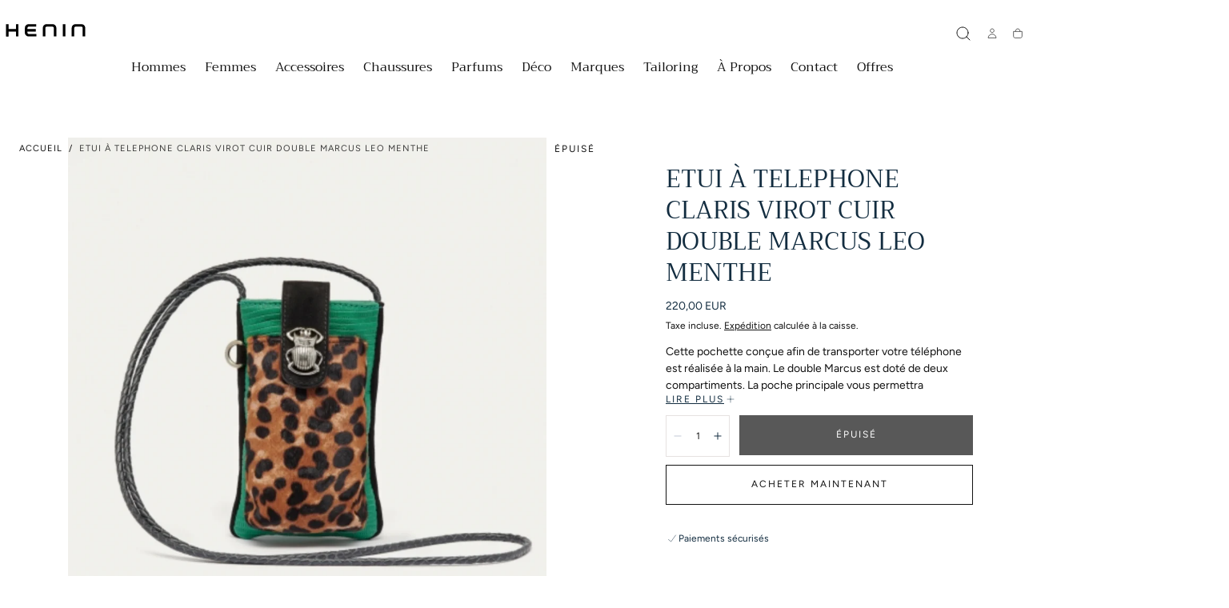

--- FILE ---
content_type: text/html; charset=utf-8
request_url: https://www.henin.be/products/etui-tel-claris-virot-13
body_size: 29353
content:
<!doctype html>
<html class="no-js" lang="fr">
  <head>
    <meta charset="utf-8">
    <meta http-equiv="X-UA-Compatible" content="IE=edge">
    <meta name="viewport" content="width=device-width,initial-scale=1,maximum-scale=1,viewport-fit=cover">
    <meta name="theme-color" content="">
    <link rel="canonical" href="https://www.henin.be/products/etui-tel-claris-virot-13">
    <link rel="preconnect" href="https://cdn.shopify.com" crossorigin><link rel="icon" type="image/png" href="//www.henin.be/cdn/shop/files/favicon-henin_32x32_16431cff-23e4-4ac0-b295-609cb933ffa6.png?crop=center&height=32&v=1762509446&width=32"><link rel="preconnect" href="https://fonts.shopifycdn.com" crossorigin><title>
  Etui à Telephone Claris Virot Cuir Double Marcus Leo Menthe
&ndash; HENIN
</title>


    
      <meta name="description" content="Cette pochette conçue afin de transporter votre téléphone est réalisée à la main. Le double Marcus est doté de deux compartiments. La poche principale vous permettra d’accueillir votre smartphone et la poche avant vos lunettes. Ces deux poches se ferment à l’aide d’un rabat aimanté, orné d’un scarabée. À l’arrière, 3 f">
    

    

<meta property="og:site_name" content="HENIN">
<meta property="og:url" content="https://www.henin.be/products/etui-tel-claris-virot-13">
<meta property="og:title" content="Etui à Telephone Claris Virot Cuir Double Marcus Leo Menthe">
<meta property="og:type" content="product">
<meta property="og:description" content="Cette pochette conçue afin de transporter votre téléphone est réalisée à la main. Le double Marcus est doté de deux compartiments. La poche principale vous permettra d’accueillir votre smartphone et la poche avant vos lunettes. Ces deux poches se ferment à l’aide d’un rabat aimanté, orné d’un scarabée. À l’arrière, 3 f"><meta property="og:image" content="http://www.henin.be/cdn/shop/products/Captured_ecran2021-12-17a12.27.20.png?v=1639740483">
  <meta property="og:image:secure_url" content="https://www.henin.be/cdn/shop/products/Captured_ecran2021-12-17a12.27.20.png?v=1639740483">
  <meta property="og:image:width" content="902">
  <meta property="og:image:height" content="898"><meta property="og:price:amount" content="220,00">
  <meta property="og:price:currency" content="EUR"><meta name="twitter:card" content="summary_large_image">
<meta name="twitter:title" content="Etui à Telephone Claris Virot Cuir Double Marcus Leo Menthe">
<meta name="twitter:description" content="Cette pochette conçue afin de transporter votre téléphone est réalisée à la main. Le double Marcus est doté de deux compartiments. La poche principale vous permettra d’accueillir votre smartphone et la poche avant vos lunettes. Ces deux poches se ferment à l’aide d’un rabat aimanté, orné d’un scarabée. À l’arrière, 3 f">


    <script src="//www.henin.be/cdn/shop/t/20/assets/pubsub.js?v=47587058936531202851761733362" defer="defer"></script>
    <script src="//www.henin.be/cdn/shop/t/20/assets/global.js?v=124619831414848371151761733361" defer="defer"></script>

    <script>window.performance && window.performance.mark && window.performance.mark('shopify.content_for_header.start');</script><meta name="google-site-verification" content="QjR5wGnUiYiC-0WIod6KiEsa6c5G2SISGAqVYxIbXgQ">
<meta id="shopify-digital-wallet" name="shopify-digital-wallet" content="/37880201348/digital_wallets/dialog">
<meta name="shopify-checkout-api-token" content="feab7f2209a828857760df5ed5b2377d">
<meta id="in-context-paypal-metadata" data-shop-id="37880201348" data-venmo-supported="false" data-environment="production" data-locale="fr_FR" data-paypal-v4="true" data-currency="EUR">
<link rel="alternate" type="application/json+oembed" href="https://www.henin.be/products/etui-tel-claris-virot-13.oembed">
<script async="async" src="/checkouts/internal/preloads.js?locale=fr-BE"></script>
<script id="shopify-features" type="application/json">{"accessToken":"feab7f2209a828857760df5ed5b2377d","betas":["rich-media-storefront-analytics"],"domain":"www.henin.be","predictiveSearch":true,"shopId":37880201348,"locale":"fr"}</script>
<script>var Shopify = Shopify || {};
Shopify.shop = "henin-store.myshopify.com";
Shopify.locale = "fr";
Shopify.currency = {"active":"EUR","rate":"1.0"};
Shopify.country = "BE";
Shopify.theme = {"name":"Henin 2025","id":188778479941,"schema_name":"Sahara","schema_version":"3.0.0","theme_store_id":1926,"role":"main"};
Shopify.theme.handle = "null";
Shopify.theme.style = {"id":null,"handle":null};
Shopify.cdnHost = "www.henin.be/cdn";
Shopify.routes = Shopify.routes || {};
Shopify.routes.root = "/";</script>
<script type="module">!function(o){(o.Shopify=o.Shopify||{}).modules=!0}(window);</script>
<script>!function(o){function n(){var o=[];function n(){o.push(Array.prototype.slice.apply(arguments))}return n.q=o,n}var t=o.Shopify=o.Shopify||{};t.loadFeatures=n(),t.autoloadFeatures=n()}(window);</script>
<script id="shop-js-analytics" type="application/json">{"pageType":"product"}</script>
<script defer="defer" async type="module" src="//www.henin.be/cdn/shopifycloud/shop-js/modules/v2/client.init-shop-cart-sync_XvpUV7qp.fr.esm.js"></script>
<script defer="defer" async type="module" src="//www.henin.be/cdn/shopifycloud/shop-js/modules/v2/chunk.common_C2xzKNNs.esm.js"></script>
<script type="module">
  await import("//www.henin.be/cdn/shopifycloud/shop-js/modules/v2/client.init-shop-cart-sync_XvpUV7qp.fr.esm.js");
await import("//www.henin.be/cdn/shopifycloud/shop-js/modules/v2/chunk.common_C2xzKNNs.esm.js");

  window.Shopify.SignInWithShop?.initShopCartSync?.({"fedCMEnabled":true,"windoidEnabled":true});

</script>
<script>(function() {
  var isLoaded = false;
  function asyncLoad() {
    if (isLoaded) return;
    isLoaded = true;
    var urls = ["https:\/\/ecommplugins-scripts.trustpilot.com\/v2.1\/js\/header.min.js?settings=eyJrZXkiOiJuM3A3UFBGc2FudjcxckZwIn0=\u0026shop=henin-store.myshopify.com","https:\/\/ecommplugins-trustboxsettings.trustpilot.com\/henin-store.myshopify.com.js?settings=1588344496526\u0026shop=henin-store.myshopify.com","https:\/\/widget.trustpilot.com\/bootstrap\/v5\/tp.widget.sync.bootstrap.min.js?shop=henin-store.myshopify.com","https:\/\/cdn.nfcube.com\/instafeed-2a23564f148da97152641c81da7ae130.js?shop=henin-store.myshopify.com"];
    for (var i = 0; i < urls.length; i++) {
      var s = document.createElement('script');
      s.type = 'text/javascript';
      s.async = true;
      s.src = urls[i];
      var x = document.getElementsByTagName('script')[0];
      x.parentNode.insertBefore(s, x);
    }
  };
  if(window.attachEvent) {
    window.attachEvent('onload', asyncLoad);
  } else {
    window.addEventListener('load', asyncLoad, false);
  }
})();</script>
<script id="__st">var __st={"a":37880201348,"offset":3600,"reqid":"b1d36de4-eec8-4c10-bc8d-ddaf2ba32154-1768602678","pageurl":"www.henin.be\/products\/etui-tel-claris-virot-13","u":"4d0462cc73dd","p":"product","rtyp":"product","rid":7476818378978};</script>
<script>window.ShopifyPaypalV4VisibilityTracking = true;</script>
<script id="captcha-bootstrap">!function(){'use strict';const t='contact',e='account',n='new_comment',o=[[t,t],['blogs',n],['comments',n],[t,'customer']],c=[[e,'customer_login'],[e,'guest_login'],[e,'recover_customer_password'],[e,'create_customer']],r=t=>t.map((([t,e])=>`form[action*='/${t}']:not([data-nocaptcha='true']) input[name='form_type'][value='${e}']`)).join(','),a=t=>()=>t?[...document.querySelectorAll(t)].map((t=>t.form)):[];function s(){const t=[...o],e=r(t);return a(e)}const i='password',u='form_key',d=['recaptcha-v3-token','g-recaptcha-response','h-captcha-response',i],f=()=>{try{return window.sessionStorage}catch{return}},m='__shopify_v',_=t=>t.elements[u];function p(t,e,n=!1){try{const o=window.sessionStorage,c=JSON.parse(o.getItem(e)),{data:r}=function(t){const{data:e,action:n}=t;return t[m]||n?{data:e,action:n}:{data:t,action:n}}(c);for(const[e,n]of Object.entries(r))t.elements[e]&&(t.elements[e].value=n);n&&o.removeItem(e)}catch(o){console.error('form repopulation failed',{error:o})}}const l='form_type',E='cptcha';function T(t){t.dataset[E]=!0}const w=window,h=w.document,L='Shopify',v='ce_forms',y='captcha';let A=!1;((t,e)=>{const n=(g='f06e6c50-85a8-45c8-87d0-21a2b65856fe',I='https://cdn.shopify.com/shopifycloud/storefront-forms-hcaptcha/ce_storefront_forms_captcha_hcaptcha.v1.5.2.iife.js',D={infoText:'Protégé par hCaptcha',privacyText:'Confidentialité',termsText:'Conditions'},(t,e,n)=>{const o=w[L][v],c=o.bindForm;if(c)return c(t,g,e,D).then(n);var r;o.q.push([[t,g,e,D],n]),r=I,A||(h.body.append(Object.assign(h.createElement('script'),{id:'captcha-provider',async:!0,src:r})),A=!0)});var g,I,D;w[L]=w[L]||{},w[L][v]=w[L][v]||{},w[L][v].q=[],w[L][y]=w[L][y]||{},w[L][y].protect=function(t,e){n(t,void 0,e),T(t)},Object.freeze(w[L][y]),function(t,e,n,w,h,L){const[v,y,A,g]=function(t,e,n){const i=e?o:[],u=t?c:[],d=[...i,...u],f=r(d),m=r(i),_=r(d.filter((([t,e])=>n.includes(e))));return[a(f),a(m),a(_),s()]}(w,h,L),I=t=>{const e=t.target;return e instanceof HTMLFormElement?e:e&&e.form},D=t=>v().includes(t);t.addEventListener('submit',(t=>{const e=I(t);if(!e)return;const n=D(e)&&!e.dataset.hcaptchaBound&&!e.dataset.recaptchaBound,o=_(e),c=g().includes(e)&&(!o||!o.value);(n||c)&&t.preventDefault(),c&&!n&&(function(t){try{if(!f())return;!function(t){const e=f();if(!e)return;const n=_(t);if(!n)return;const o=n.value;o&&e.removeItem(o)}(t);const e=Array.from(Array(32),(()=>Math.random().toString(36)[2])).join('');!function(t,e){_(t)||t.append(Object.assign(document.createElement('input'),{type:'hidden',name:u})),t.elements[u].value=e}(t,e),function(t,e){const n=f();if(!n)return;const o=[...t.querySelectorAll(`input[type='${i}']`)].map((({name:t})=>t)),c=[...d,...o],r={};for(const[a,s]of new FormData(t).entries())c.includes(a)||(r[a]=s);n.setItem(e,JSON.stringify({[m]:1,action:t.action,data:r}))}(t,e)}catch(e){console.error('failed to persist form',e)}}(e),e.submit())}));const S=(t,e)=>{t&&!t.dataset[E]&&(n(t,e.some((e=>e===t))),T(t))};for(const o of['focusin','change'])t.addEventListener(o,(t=>{const e=I(t);D(e)&&S(e,y())}));const B=e.get('form_key'),M=e.get(l),P=B&&M;t.addEventListener('DOMContentLoaded',(()=>{const t=y();if(P)for(const e of t)e.elements[l].value===M&&p(e,B);[...new Set([...A(),...v().filter((t=>'true'===t.dataset.shopifyCaptcha))])].forEach((e=>S(e,t)))}))}(h,new URLSearchParams(w.location.search),n,t,e,['guest_login'])})(!0,!0)}();</script>
<script integrity="sha256-4kQ18oKyAcykRKYeNunJcIwy7WH5gtpwJnB7kiuLZ1E=" data-source-attribution="shopify.loadfeatures" defer="defer" src="//www.henin.be/cdn/shopifycloud/storefront/assets/storefront/load_feature-a0a9edcb.js" crossorigin="anonymous"></script>
<script data-source-attribution="shopify.dynamic_checkout.dynamic.init">var Shopify=Shopify||{};Shopify.PaymentButton=Shopify.PaymentButton||{isStorefrontPortableWallets:!0,init:function(){window.Shopify.PaymentButton.init=function(){};var t=document.createElement("script");t.src="https://www.henin.be/cdn/shopifycloud/portable-wallets/latest/portable-wallets.fr.js",t.type="module",document.head.appendChild(t)}};
</script>
<script data-source-attribution="shopify.dynamic_checkout.buyer_consent">
  function portableWalletsHideBuyerConsent(e){var t=document.getElementById("shopify-buyer-consent"),n=document.getElementById("shopify-subscription-policy-button");t&&n&&(t.classList.add("hidden"),t.setAttribute("aria-hidden","true"),n.removeEventListener("click",e))}function portableWalletsShowBuyerConsent(e){var t=document.getElementById("shopify-buyer-consent"),n=document.getElementById("shopify-subscription-policy-button");t&&n&&(t.classList.remove("hidden"),t.removeAttribute("aria-hidden"),n.addEventListener("click",e))}window.Shopify?.PaymentButton&&(window.Shopify.PaymentButton.hideBuyerConsent=portableWalletsHideBuyerConsent,window.Shopify.PaymentButton.showBuyerConsent=portableWalletsShowBuyerConsent);
</script>
<script>
  function portableWalletsCleanup(e){e&&e.src&&console.error("Failed to load portable wallets script "+e.src);var t=document.querySelectorAll("shopify-accelerated-checkout .shopify-payment-button__skeleton, shopify-accelerated-checkout-cart .wallet-cart-button__skeleton"),e=document.getElementById("shopify-buyer-consent");for(let e=0;e<t.length;e++)t[e].remove();e&&e.remove()}function portableWalletsNotLoadedAsModule(e){e instanceof ErrorEvent&&"string"==typeof e.message&&e.message.includes("import.meta")&&"string"==typeof e.filename&&e.filename.includes("portable-wallets")&&(window.removeEventListener("error",portableWalletsNotLoadedAsModule),window.Shopify.PaymentButton.failedToLoad=e,"loading"===document.readyState?document.addEventListener("DOMContentLoaded",window.Shopify.PaymentButton.init):window.Shopify.PaymentButton.init())}window.addEventListener("error",portableWalletsNotLoadedAsModule);
</script>

<script type="module" src="https://www.henin.be/cdn/shopifycloud/portable-wallets/latest/portable-wallets.fr.js" onError="portableWalletsCleanup(this)" crossorigin="anonymous"></script>
<script nomodule>
  document.addEventListener("DOMContentLoaded", portableWalletsCleanup);
</script>

<link id="shopify-accelerated-checkout-styles" rel="stylesheet" media="screen" href="https://www.henin.be/cdn/shopifycloud/portable-wallets/latest/accelerated-checkout-backwards-compat.css" crossorigin="anonymous">
<style id="shopify-accelerated-checkout-cart">
        #shopify-buyer-consent {
  margin-top: 1em;
  display: inline-block;
  width: 100%;
}

#shopify-buyer-consent.hidden {
  display: none;
}

#shopify-subscription-policy-button {
  background: none;
  border: none;
  padding: 0;
  text-decoration: underline;
  font-size: inherit;
  cursor: pointer;
}

#shopify-subscription-policy-button::before {
  box-shadow: none;
}

      </style>

<script>window.performance && window.performance.mark && window.performance.mark('shopify.content_for_header.end');</script>

<style data-shopify>/* typography - body */
  @font-face {
  font-family: Figtree;
  font-weight: 400;
  font-style: normal;
  font-display: swap;
  src: url("//www.henin.be/cdn/fonts/figtree/figtree_n4.3c0838aba1701047e60be6a99a1b0a40ce9b8419.woff2") format("woff2"),
       url("//www.henin.be/cdn/fonts/figtree/figtree_n4.c0575d1db21fc3821f17fd6617d3dee552312137.woff") format("woff");
}

  @font-face {
  font-family: Figtree;
  font-weight: 400;
  font-style: normal;
  font-display: swap;
  src: url("//www.henin.be/cdn/fonts/figtree/figtree_n4.3c0838aba1701047e60be6a99a1b0a40ce9b8419.woff2") format("woff2"),
       url("//www.henin.be/cdn/fonts/figtree/figtree_n4.c0575d1db21fc3821f17fd6617d3dee552312137.woff") format("woff");
}

  @font-face {
  font-family: Figtree;
  font-weight: 700;
  font-style: normal;
  font-display: swap;
  src: url("//www.henin.be/cdn/fonts/figtree/figtree_n7.2fd9bfe01586148e644724096c9d75e8c7a90e55.woff2") format("woff2"),
       url("//www.henin.be/cdn/fonts/figtree/figtree_n7.ea05de92d862f9594794ab281c4c3a67501ef5fc.woff") format("woff");
}

  @font-face {
  font-family: Figtree;
  font-weight: 300;
  font-style: normal;
  font-display: swap;
  src: url("//www.henin.be/cdn/fonts/figtree/figtree_n3.e4cc0323f8b9feb279bf6ced9d868d88ce80289f.woff2") format("woff2"),
       url("//www.henin.be/cdn/fonts/figtree/figtree_n3.db79ac3fb83d054d99bd79fccf8e8782b5cf449e.woff") format("woff");
}

  @font-face {
  font-family: Figtree;
  font-weight: 500;
  font-style: normal;
  font-display: swap;
  src: url("//www.henin.be/cdn/fonts/figtree/figtree_n5.3b6b7df38aa5986536945796e1f947445832047c.woff2") format("woff2"),
       url("//www.henin.be/cdn/fonts/figtree/figtree_n5.f26bf6dcae278b0ed902605f6605fa3338e81dab.woff") format("woff");
}

  @font-face {
  font-family: Figtree;
  font-weight: 600;
  font-style: normal;
  font-display: swap;
  src: url("//www.henin.be/cdn/fonts/figtree/figtree_n6.9d1ea52bb49a0a86cfd1b0383d00f83d3fcc14de.woff2") format("woff2"),
       url("//www.henin.be/cdn/fonts/figtree/figtree_n6.f0fcdea525a0e47b2ae4ab645832a8e8a96d31d3.woff") format("woff");
}


  /* typography - heading */
  @font-face {
  font-family: Trirong;
  font-weight: 400;
  font-style: normal;
  font-display: swap;
  src: url("//www.henin.be/cdn/fonts/trirong/trirong_n4.46b40419aaa69bf77077c3108d75dad5a0318d4b.woff2") format("woff2"),
       url("//www.henin.be/cdn/fonts/trirong/trirong_n4.97753898e63cd7e164ad614681eba2c7fe577190.woff") format("woff");
}

  @font-face {
  font-family: Trirong;
  font-weight: 400;
  font-style: normal;
  font-display: swap;
  src: url("//www.henin.be/cdn/fonts/trirong/trirong_n4.46b40419aaa69bf77077c3108d75dad5a0318d4b.woff2") format("woff2"),
       url("//www.henin.be/cdn/fonts/trirong/trirong_n4.97753898e63cd7e164ad614681eba2c7fe577190.woff") format("woff");
}

  @font-face {
  font-family: Trirong;
  font-weight: 700;
  font-style: normal;
  font-display: swap;
  src: url("//www.henin.be/cdn/fonts/trirong/trirong_n7.a33ed6536f9a7c6d7a9d0b52e1e13fd44f544eff.woff2") format("woff2"),
       url("//www.henin.be/cdn/fonts/trirong/trirong_n7.cdb88d0f8e5c427b393745c8cdeb8bc085cbacff.woff") format("woff");
}

  @font-face {
  font-family: Trirong;
  font-weight: 300;
  font-style: normal;
  font-display: swap;
  src: url("//www.henin.be/cdn/fonts/trirong/trirong_n3.20e715e45e9574a31fa3f43d52c7c395e835e6b5.woff2") format("woff2"),
       url("//www.henin.be/cdn/fonts/trirong/trirong_n3.9ba8bc43584d6c50663c6d5a2c45330db835e987.woff") format("woff");
}

  @font-face {
  font-family: Trirong;
  font-weight: 500;
  font-style: normal;
  font-display: swap;
  src: url("//www.henin.be/cdn/fonts/trirong/trirong_n5.506bdf240f4562a3b401e78053b032372d3f924b.woff2") format("woff2"),
       url("//www.henin.be/cdn/fonts/trirong/trirong_n5.eb63b003519ac2925d281b351c1760d19c9d9503.woff") format("woff");
}

  @font-face {
  font-family: Trirong;
  font-weight: 600;
  font-style: normal;
  font-display: swap;
  src: url("//www.henin.be/cdn/fonts/trirong/trirong_n6.019238867f9a0be9d8d427411a7b3832dad0241c.woff2") format("woff2"),
       url("//www.henin.be/cdn/fonts/trirong/trirong_n6.57526a202ddaf324e4ddaa94a3000f8574426907.woff") format("woff");
}


  /* typography - button */
  @font-face {
  font-family: Figtree;
  font-weight: 400;
  font-style: normal;
  font-display: swap;
  src: url("//www.henin.be/cdn/fonts/figtree/figtree_n4.3c0838aba1701047e60be6a99a1b0a40ce9b8419.woff2") format("woff2"),
       url("//www.henin.be/cdn/fonts/figtree/figtree_n4.c0575d1db21fc3821f17fd6617d3dee552312137.woff") format("woff");
}

  @font-face {
  font-family: Figtree;
  font-weight: 400;
  font-style: normal;
  font-display: swap;
  src: url("//www.henin.be/cdn/fonts/figtree/figtree_n4.3c0838aba1701047e60be6a99a1b0a40ce9b8419.woff2") format("woff2"),
       url("//www.henin.be/cdn/fonts/figtree/figtree_n4.c0575d1db21fc3821f17fd6617d3dee552312137.woff") format("woff");
}

  @font-face {
  font-family: Figtree;
  font-weight: 700;
  font-style: normal;
  font-display: swap;
  src: url("//www.henin.be/cdn/fonts/figtree/figtree_n7.2fd9bfe01586148e644724096c9d75e8c7a90e55.woff2") format("woff2"),
       url("//www.henin.be/cdn/fonts/figtree/figtree_n7.ea05de92d862f9594794ab281c4c3a67501ef5fc.woff") format("woff");
}

  @font-face {
  font-family: Figtree;
  font-weight: 300;
  font-style: normal;
  font-display: swap;
  src: url("//www.henin.be/cdn/fonts/figtree/figtree_n3.e4cc0323f8b9feb279bf6ced9d868d88ce80289f.woff2") format("woff2"),
       url("//www.henin.be/cdn/fonts/figtree/figtree_n3.db79ac3fb83d054d99bd79fccf8e8782b5cf449e.woff") format("woff");
}

  @font-face {
  font-family: Figtree;
  font-weight: 500;
  font-style: normal;
  font-display: swap;
  src: url("//www.henin.be/cdn/fonts/figtree/figtree_n5.3b6b7df38aa5986536945796e1f947445832047c.woff2") format("woff2"),
       url("//www.henin.be/cdn/fonts/figtree/figtree_n5.f26bf6dcae278b0ed902605f6605fa3338e81dab.woff") format("woff");
}

  @font-face {
  font-family: Figtree;
  font-weight: 600;
  font-style: normal;
  font-display: swap;
  src: url("//www.henin.be/cdn/fonts/figtree/figtree_n6.9d1ea52bb49a0a86cfd1b0383d00f83d3fcc14de.woff2") format("woff2"),
       url("//www.henin.be/cdn/fonts/figtree/figtree_n6.f0fcdea525a0e47b2ae4ab645832a8e8a96d31d3.woff") format("woff");
}


    :root,
.color-scheme-1 {
      /* background */
      --color-background: 255,255,255;
      --gradient-background: #ffffff;
      --color-background-contrast: 191,191,191;

      /* typography */
      --color-foreground: 17,17,17;
      --color-secondary-text: 205,155,119;
      --color-heading-text: 19,45,64;

      /* buttons */
      --color-filled-button: 17,17,17;
      --color-filled-button-label: 255,255,255;
      --color-outlined-button: 255,255,255;
      --color-outlined-button-label: 17,17,17;

      /* badges */
      --color-badge-foreground: 17,17,17;
      --color-badge-background: 255,255,255;
      --color-badge-border: 17,17,17;

      /* other elements */
      --color-link: 17,17,17;
      --color-border: 230,226,225;
      --alpha-border: 1;

      --color-tag-foreground: 255,255,255;
      --color-tag-background: 17,17,17;

      --color-progress-bar: 205,155,119;
      --color-placeholder: 245,235,223;

      --color-button-swiper: ,,;

      --color-menu-transparent-text: ;

    --section-spacing-unit-size: 1.2rem;
    --spacing-unit-size: 1.6rem;
    --grid-spacing: 1.6rem;

      /* common colors */
      --color-success: #6BBD4F;
      --color-alert: #FAC151;
      --color-error: #D84339;
      --color-price-accent: #CD9B77;

      --color-white: #FFFFFF;
      --color-white-rgb: 255, 255, 255;
      --color-black: #111111;
      --color-black-rgb: 17, 17, 17;
      --color-light: #EBEBEB;
      --color-light-rgb: 235, 235, 235;
      --color-dark: #111111;
      --color-dark-rgb: 17, 17, 17;
    }
    
.color-scheme-2 {
      /* background */
      --color-background: 205,155,119;
      --gradient-background: #cd9b77;
      --color-background-contrast: 144,91,53;

      /* typography */
      --color-foreground: 255,255,255;
      --color-secondary-text: 17,17,17;
      --color-heading-text: 255,255,255;

      /* buttons */
      --color-filled-button: 255,255,255;
      --color-filled-button-label: 17,17,17;
      --color-outlined-button: 205,155,119;
      --color-outlined-button-label: 255,255,255;

      /* badges */
      --color-badge-foreground: 255,255,255;
      --color-badge-background: 205,155,119;
      --color-badge-border: 255,255,255;

      /* other elements */
      --color-link: 255,255,255;
      --color-border: 230,226,225;
      --alpha-border: 1;

      --color-tag-foreground: 255,255,255;
      --color-tag-background: 17,17,17;

      --color-progress-bar: 205,155,119;
      --color-placeholder: 245,235,223;

      --color-button-swiper: ,,;

      --color-menu-transparent-text: ;

    --section-spacing-unit-size: 1.2rem;
    --spacing-unit-size: 1.6rem;
    --grid-spacing: 1.6rem;

      /* common colors */
      --color-success: #6BBD4F;
      --color-alert: #FAC151;
      --color-error: #D84339;
      --color-price-accent: #CD9B77;

      --color-white: #FFFFFF;
      --color-white-rgb: 255, 255, 255;
      --color-black: #111111;
      --color-black-rgb: 17, 17, 17;
      --color-light: #EBEBEB;
      --color-light-rgb: 235, 235, 235;
      --color-dark: #111111;
      --color-dark-rgb: 17, 17, 17;
    }
    
.color-scheme-3 {
      /* background */
      --color-background: 245,235,223;
      --gradient-background: #f5ebdf;
      --color-background-contrast: 215,174,126;

      /* typography */
      --color-foreground: 17,17,17;
      --color-secondary-text: 255,255,255;
      --color-heading-text: 19,45,64;

      /* buttons */
      --color-filled-button: 17,17,17;
      --color-filled-button-label: 255,255,255;
      --color-outlined-button: 245,235,223;
      --color-outlined-button-label: 17,17,17;

      /* badges */
      --color-badge-foreground: 17,17,17;
      --color-badge-background: 245,235,223;
      --color-badge-border: 17,17,17;

      /* other elements */
      --color-link: 17,17,17;
      --color-border: 230,226,225;
      --alpha-border: 1;

      --color-tag-foreground: 255,255,255;
      --color-tag-background: 17,17,17;

      --color-progress-bar: 205,155,119;
      --color-placeholder: 245,235,223;

      --color-button-swiper: ,,;

      --color-menu-transparent-text: ;

    --section-spacing-unit-size: 1.2rem;
    --spacing-unit-size: 1.6rem;
    --grid-spacing: 1.6rem;

      /* common colors */
      --color-success: #6BBD4F;
      --color-alert: #FAC151;
      --color-error: #D84339;
      --color-price-accent: #CD9B77;

      --color-white: #FFFFFF;
      --color-white-rgb: 255, 255, 255;
      --color-black: #111111;
      --color-black-rgb: 17, 17, 17;
      --color-light: #EBEBEB;
      --color-light-rgb: 235, 235, 235;
      --color-dark: #111111;
      --color-dark-rgb: 17, 17, 17;
    }
    
.color-scheme-4 {
      /* background */
      --color-background: 206,223,220;
      --gradient-background: #cedfdc;
      --color-background-contrast: 129,173,165;

      /* typography */
      --color-foreground: 17,17,17;
      --color-secondary-text: 255,255,255;
      --color-heading-text: 19,45,64;

      /* buttons */
      --color-filled-button: 17,17,17;
      --color-filled-button-label: 206,223,220;
      --color-outlined-button: 206,223,220;
      --color-outlined-button-label: 17,17,17;

      /* badges */
      --color-badge-foreground: 17,17,17;
      --color-badge-background: 206,223,220;
      --color-badge-border: 17,17,17;

      /* other elements */
      --color-link: 17,17,17;
      --color-border: 230,226,225;
      --alpha-border: 1;

      --color-tag-foreground: 255,255,255;
      --color-tag-background: 17,17,17;

      --color-progress-bar: 205,155,119;
      --color-placeholder: 245,235,223;

      --color-button-swiper: ,,;

      --color-menu-transparent-text: ;

    --section-spacing-unit-size: 1.2rem;
    --spacing-unit-size: 1.6rem;
    --grid-spacing: 1.6rem;

      /* common colors */
      --color-success: #6BBD4F;
      --color-alert: #FAC151;
      --color-error: #D84339;
      --color-price-accent: #CD9B77;

      --color-white: #FFFFFF;
      --color-white-rgb: 255, 255, 255;
      --color-black: #111111;
      --color-black-rgb: 17, 17, 17;
      --color-light: #EBEBEB;
      --color-light-rgb: 235, 235, 235;
      --color-dark: #111111;
      --color-dark-rgb: 17, 17, 17;
    }
    
.color-scheme-5 {
      /* background */
      --color-background: 230,226,225;
      --gradient-background: #e6e2e1;
      --color-background-contrast: 172,159,155;

      /* typography */
      --color-foreground: 17,17,17;
      --color-secondary-text: 255,255,255;
      --color-heading-text: 19,45,64;

      /* buttons */
      --color-filled-button: 17,17,17;
      --color-filled-button-label: 230,226,225;
      --color-outlined-button: 230,226,225;
      --color-outlined-button-label: 17,17,17;

      /* badges */
      --color-badge-foreground: 17,17,17;
      --color-badge-background: 230,226,225;
      --color-badge-border: 17,17,17;

      /* other elements */
      --color-link: 17,17,17;
      --color-border: 230,226,225;
      --alpha-border: 1;

      --color-tag-foreground: 17,17,17;
      --color-tag-background: 255,255,255;

      --color-progress-bar: 205,155,119;
      --color-placeholder: 245,235,223;

      --color-button-swiper: ,,;

      --color-menu-transparent-text: ;

    --section-spacing-unit-size: 1.2rem;
    --spacing-unit-size: 1.6rem;
    --grid-spacing: 1.6rem;

      /* common colors */
      --color-success: #6BBD4F;
      --color-alert: #FAC151;
      --color-error: #D84339;
      --color-price-accent: #CD9B77;

      --color-white: #FFFFFF;
      --color-white-rgb: 255, 255, 255;
      --color-black: #111111;
      --color-black-rgb: 17, 17, 17;
      --color-light: #EBEBEB;
      --color-light-rgb: 235, 235, 235;
      --color-dark: #111111;
      --color-dark-rgb: 17, 17, 17;
    }
    
.color-scheme-6 {
      /* background */
      --color-background: 51,51,51;
      --gradient-background: #333333;
      --color-background-contrast: 64,64,64;

      /* typography */
      --color-foreground: 255,255,255;
      --color-secondary-text: 205,155,119;
      --color-heading-text: 255,255,255;

      /* buttons */
      --color-filled-button: 255,255,255;
      --color-filled-button-label: 51,51,51;
      --color-outlined-button: 51,51,51;
      --color-outlined-button-label: 255,255,255;

      /* badges */
      --color-badge-foreground: 255,255,255;
      --color-badge-background: 51,51,51;
      --color-badge-border: 255,255,255;

      /* other elements */
      --color-link: 255,255,255;
      --color-border: 230,226,225;
      --alpha-border: 1;

      --color-tag-foreground: 51,51,51;
      --color-tag-background: 255,255,255;

      --color-progress-bar: 205,155,119;
      --color-placeholder: 245,235,223;

      --color-button-swiper: ,,;

      --color-menu-transparent-text: ;

    --section-spacing-unit-size: 1.2rem;
    --spacing-unit-size: 1.6rem;
    --grid-spacing: 1.6rem;

      /* common colors */
      --color-success: #6BBD4F;
      --color-alert: #FAC151;
      --color-error: #D84339;
      --color-price-accent: #CD9B77;

      --color-white: #FFFFFF;
      --color-white-rgb: 255, 255, 255;
      --color-black: #111111;
      --color-black-rgb: 17, 17, 17;
      --color-light: #EBEBEB;
      --color-light-rgb: 235, 235, 235;
      --color-dark: #111111;
      --color-dark-rgb: 17, 17, 17;
    }body, .color-scheme-1, .color-scheme-2, .color-scheme-3, .color-scheme-4, .color-scheme-5, .color-scheme-6 {
    color: rgba(var(--color-foreground), 1);
    background-color: rgba(var(--color-background), 1);
  }

  :root {
    /* default properties */
    --header-height: 94px;
    --default-header-height: 94px;
    --default-announcement-bar-height: 2.7rem;

    --header-top-position: calc(var(--header-height) + var(--announcement-bar-height, var(--default-announcement-bar-height)));

    /* opacity */
    --opacity-none: 0;
    --opacity-lowest: 0.05;
    --opacity-lower: 0.125;
    --opacity-low: 0.25;
    --opacity-medium: 0.5;
    --opacity-high: 0.75;
    --opacity-highest: 0.85;
    --opacity-full: 1;

    /* section properties */
    --page-width: 144rem;
    --page-gutter: 1.2rem;

    --max-w-xxs-multiplier: 0.4694; /* 676px / 1440px = 0.4694 */
    --max-w-xs-multiplier: 0.5333;  /* 768px / 1440px = 0.5333 */
    --max-w-sm-multiplier: 0.6292;  /* 906px / 1440px = 0.6292 */
    --max-w-md-multiplier: 0.7111;  /* 1024px / 1440px = 0.7111 */
    --max-w-lg-multiplier: 0.7903;  /* 1138px / 1440px = 0.7903 */
    --max-w-xxl-multiplier: 0.9194; /* 1324px / 1440px = 0.9194 */

    --section-spacing-unit-size: 1.2rem;
    --block-spacing-unit-size: 0.4rem;
    --grid-horizontal-spacing: 0.4rem;
    --grid-vertical-spacing: 0.4rem;

    /* typography - heading */
    --font-heading-family: Trirong, serif;
    --font-heading-style: normal;
    --font-heading-weight: 400;

    --font-heading-scale: 1.0;
    --font-heading-letter-spacing: 0;
    --font-heading-text-transform: uppercase;

    /* typography - body */
    --font-body-family: Figtree, sans-serif;
    --font-body-style: normal;
    --font-body-weight: 400;

    --font-body-scale: 1.0;
    --font-body-letter-spacing: ;

    /* typography - button */
    --font-button-family: Figtree, sans-serif;
    --font-button-style: normal;
    --font-button-weight: 400;

    --font-button-scale: 0.0;
    --font-button-letter-spacing: ;
    --font-button-text-transform: button--uppercase;

    /* rtl: 'arial' as a fallback font for rtl languages *//* font weight */
    --font-weight-normal: 400; /* 400 */
    --font-weight-light: 300; /* 300 */
    --font-weight-medium: 500; /* 500 */
    --font-weight-semibold: 600; /* 600 */
    --font-weight-bold: 700; /* 700 */

    --font-weight-heading-normal: 400; /* 400 */
    --font-weight-heading-light: 300; /* 300 */
    --font-weight-heading-medium: 500; /* 500 */
    --font-weight-heading-semibold: 600; /* 600 */
    --font-weight-heading-bold: 700; /* 700 */

    --font-weight-button-normal: 400; /* 400 */
    --font-weight-button-light: 300; /* 300 */
    --font-weight-button-medium: 500; /* 500 */
    --font-weight-button-semibold: 600; /* 600 */
    --font-weight-button-bold: 700; /* 700 */

    /* font size */
    --font-size-base: 1.6rem;

    --font-size-static-xxs: 1.1rem;
    --font-size-static-xs: 1.2rem;
    --font-size-static-sm: 1.4rem;
    --font-size-static-md: 1.6rem;
    --font-size-static-lg: 1.8rem;
    --font-size-static-xl: 2.0rem;
    --font-size-static-xxl: 2.4rem;

    /* type scale */
    --font-type-scale: 1.250;
    --font-size-h6: 1.0rem;
    --font-size-h5: calc(var(--font-size-h6) * var(--font-type-scale));
    --font-size-h4: calc(var(--font-size-h5) * var(--font-type-scale));
    --font-size-h3: calc(var(--font-size-h4) * var(--font-type-scale));
    --font-size-h2: calc(var(--font-size-h3) * var(--font-type-scale));
    --font-size-h1: calc(var(--font-size-h2) * var(--font-type-scale));
    --font-size-h0: calc(var(--font-size-h1) * var(--font-type-scale));

    /* line height */
    --line-height-base: 1.5;

    --line-height-navigation: 1.0;
    --line-height-button: 1.25;
    --line-height-input: 1.25;
    --line-height-label: 1.25;
    --line-height-caption: 1.25;

    --line-height-static-xs: 1.00; /* don't use this value unless must */
    --line-height-static-sm: 1.25; /* most common and secure value */
    --line-height-static-md: 1.50;
    --line-height-static-lg: 2.25;
    --line-height-static-xl: 2.50;

    /* letter spacing */
    --letter-spacing-xs: 0.05rem;
    --letter-spacing-sm: 0.1rem;
    --letter-spacing-md: 0.2rem;

    --letter-spacing-static-md: 0.2rem;

    /* buttons & inputs */
    --button-border-radius: 0;
    --button-text-transform: uppercase;
    --buttons-border-width: 0.1rem;
    --buttons-border-opacity: 1;
    --input-border-radius: 0;

    --media-overlay-gradient-desktop: linear-gradient(180deg, rgba(0, 0, 0, 0) 0%, rgba(0, 0, 0, 0.25) 100%);
    --media-overlay-gradient-mobile: linear-gradient(180deg, rgba(0, 0, 0, 0) 0%, rgba(0, 0, 0, 0.25) 100%);

    --gradient-black: linear-gradient(180deg, rgba(0, 0, 0, 0) 0%, rgba(0, 0, 0, 0.2) 100%);
    --gradient-overlay-horizontal: linear-gradient(0deg, rgba(0, 0, 0, 0.2), rgba(0, 0, 0, 0.2));
    --color-popup-overlay: rgba(0, 0, 0, 0.5);

    --section-spacing-unit-desktop: 1.6rem;
    --section-spacing-unit-mobile:  1.2rem;

    --duration-short: 200ms;
    --duration-default: 300ms;
    --duration-long: 400ms;
    --duration-extra-long: 600ms;

    --z-header: 800;
    --z-modals: 900;
    --z-fab: 750;

    /* spacing */
    --spacing-unit: 1.6rem;
    --spacing-0: calc(var(--spacing-unit) * 0); /* 0 */
    --spacing-025: calc(var(--spacing-unit) * 0.0625); /* 0.1rem */
    --spacing-05: calc(var(--spacing-unit) * 0.125); /* 0.2rem */
    --spacing-1: calc(var(--spacing-unit) * 0.25); /* 0.4rem */
    --spacing-2: calc(var(--spacing-unit) * 0.50); /* 0.8rem */
    --spacing-3: calc(var(--spacing-unit) * 0.75); /* 1.2rem */
    --spacing-4: calc(var(--spacing-unit) * 1); /* 1.6rem */
    --spacing-5: calc(var(--spacing-unit) * 1.5); /* 2.4rem */
    --spacing-6: calc(var(--spacing-unit) * 2); /* 3.2rem */
    --spacing-7: calc(var(--spacing-unit) * 3); /* 4.8rem */
    --spacing-8: calc(var(--spacing-unit) * 4); /* 6.4rem */
    --spacing-9: calc(var(--spacing-unit) * 6); /* 9.6rem */
    --spacing-10: calc(var(--spacing-unit) * 8); /* 12.8rem */
    --spacing-11: calc(var(--spacing-unit) * 10); /* 16rem */

    --card-media-padding: 136.54%;
    --card-media-object-fit: cover;

    --theme-js-animations-on-mobile: fade-in 800ms forwards paused;
  }

  

  @media screen and (min-width: 750px) {
    :root {
      /* default properties */
      --default-header-height: 94px;
      --default-announcement-bar-height: 3.5rem;

      /* section properties */
      --page-gutter: 6.4rem;
      --section-spacing-unit-size: 1.6rem;
      --grid-horizontal-spacing: 0.8rem;
      --grid-vertical-spacing: 0.8rem;

      /* type scale */
      --font-type-scale: 1.250;
      --font-size-h6: 1.25rem;
      --font-size-h5: calc(var(--font-size-h6) * var(--font-type-scale));
      --font-size-h4: calc(var(--font-size-h5) * var(--font-type-scale));
      --font-size-h3: calc(var(--font-size-h4) * var(--font-type-scale));
      --font-size-h2: calc(var(--font-size-h3) * var(--font-type-scale));
      --font-size-h1: calc(var(--font-size-h2) * var(--font-type-scale));
      --font-size-h0: calc(var(--font-size-h1) * var(--font-type-scale));
    }
  }</style><link href="//www.henin.be/cdn/shop/t/20/assets/base.css?v=34214948709413894471761735784" rel="stylesheet" type="text/css" media="all" />
    <link href="//www.henin.be/cdn/shop/t/20/assets/swiper-bundle.min.css?v=177976310248660938071761733362" rel="stylesheet" type="text/css" media="all" />
    <link rel="stylesheet" href="//www.henin.be/cdn/shop/t/20/assets/component-drawer.css?v=29356059226013827531761733361" media="print" onload="this.media='all'">
    <noscript>
      <link href="//www.henin.be/cdn/shop/t/20/assets/component-drawer.css?v=29356059226013827531761733361" rel="stylesheet" type="text/css" media="all" />
    </noscript><link rel="stylesheet" href="//www.henin.be/cdn/shop/t/20/assets/component-predictive-search.css?v=75036005991498945731761733361" media="print" onload="this.media='all'">
      <script src="//www.henin.be/cdn/shop/t/20/assets/predictive-search.js?v=92622284360457197551761733361" defer="defer"></script>
      <noscript><link href="//www.henin.be/cdn/shop/t/20/assets/component-predictive-search.css?v=75036005991498945731761733361" rel="stylesheet" type="text/css" media="all" /></noscript>
<link rel="preload" as="font" href="//www.henin.be/cdn/fonts/trirong/trirong_n4.46b40419aaa69bf77077c3108d75dad5a0318d4b.woff2" type="font/woff2" crossorigin><link rel="preload" as="font" href="//www.henin.be/cdn/fonts/figtree/figtree_n4.3c0838aba1701047e60be6a99a1b0a40ce9b8419.woff2" type="font/woff2" crossorigin>

    <script>
      document.documentElement.className = document.documentElement.className.replace('no-js', 'js');

      if (Shopify.designMode) {
        document.documentElement.classList.add('shopify-design-mode');
      }
    </script>

    <script src="//www.henin.be/cdn/shop/t/20/assets/swiper-bundle.min.js?v=168720305826612860211761733362" defer="defer"></script>
  <link href="https://monorail-edge.shopifysvc.com" rel="dns-prefetch">
<script>(function(){if ("sendBeacon" in navigator && "performance" in window) {try {var session_token_from_headers = performance.getEntriesByType('navigation')[0].serverTiming.find(x => x.name == '_s').description;} catch {var session_token_from_headers = undefined;}var session_cookie_matches = document.cookie.match(/_shopify_s=([^;]*)/);var session_token_from_cookie = session_cookie_matches && session_cookie_matches.length === 2 ? session_cookie_matches[1] : "";var session_token = session_token_from_headers || session_token_from_cookie || "";function handle_abandonment_event(e) {var entries = performance.getEntries().filter(function(entry) {return /monorail-edge.shopifysvc.com/.test(entry.name);});if (!window.abandonment_tracked && entries.length === 0) {window.abandonment_tracked = true;var currentMs = Date.now();var navigation_start = performance.timing.navigationStart;var payload = {shop_id: 37880201348,url: window.location.href,navigation_start,duration: currentMs - navigation_start,session_token,page_type: "product"};window.navigator.sendBeacon("https://monorail-edge.shopifysvc.com/v1/produce", JSON.stringify({schema_id: "online_store_buyer_site_abandonment/1.1",payload: payload,metadata: {event_created_at_ms: currentMs,event_sent_at_ms: currentMs}}));}}window.addEventListener('pagehide', handle_abandonment_event);}}());</script>
<script id="web-pixels-manager-setup">(function e(e,d,r,n,o){if(void 0===o&&(o={}),!Boolean(null===(a=null===(i=window.Shopify)||void 0===i?void 0:i.analytics)||void 0===a?void 0:a.replayQueue)){var i,a;window.Shopify=window.Shopify||{};var t=window.Shopify;t.analytics=t.analytics||{};var s=t.analytics;s.replayQueue=[],s.publish=function(e,d,r){return s.replayQueue.push([e,d,r]),!0};try{self.performance.mark("wpm:start")}catch(e){}var l=function(){var e={modern:/Edge?\/(1{2}[4-9]|1[2-9]\d|[2-9]\d{2}|\d{4,})\.\d+(\.\d+|)|Firefox\/(1{2}[4-9]|1[2-9]\d|[2-9]\d{2}|\d{4,})\.\d+(\.\d+|)|Chrom(ium|e)\/(9{2}|\d{3,})\.\d+(\.\d+|)|(Maci|X1{2}).+ Version\/(15\.\d+|(1[6-9]|[2-9]\d|\d{3,})\.\d+)([,.]\d+|)( \(\w+\)|)( Mobile\/\w+|) Safari\/|Chrome.+OPR\/(9{2}|\d{3,})\.\d+\.\d+|(CPU[ +]OS|iPhone[ +]OS|CPU[ +]iPhone|CPU IPhone OS|CPU iPad OS)[ +]+(15[._]\d+|(1[6-9]|[2-9]\d|\d{3,})[._]\d+)([._]\d+|)|Android:?[ /-](13[3-9]|1[4-9]\d|[2-9]\d{2}|\d{4,})(\.\d+|)(\.\d+|)|Android.+Firefox\/(13[5-9]|1[4-9]\d|[2-9]\d{2}|\d{4,})\.\d+(\.\d+|)|Android.+Chrom(ium|e)\/(13[3-9]|1[4-9]\d|[2-9]\d{2}|\d{4,})\.\d+(\.\d+|)|SamsungBrowser\/([2-9]\d|\d{3,})\.\d+/,legacy:/Edge?\/(1[6-9]|[2-9]\d|\d{3,})\.\d+(\.\d+|)|Firefox\/(5[4-9]|[6-9]\d|\d{3,})\.\d+(\.\d+|)|Chrom(ium|e)\/(5[1-9]|[6-9]\d|\d{3,})\.\d+(\.\d+|)([\d.]+$|.*Safari\/(?![\d.]+ Edge\/[\d.]+$))|(Maci|X1{2}).+ Version\/(10\.\d+|(1[1-9]|[2-9]\d|\d{3,})\.\d+)([,.]\d+|)( \(\w+\)|)( Mobile\/\w+|) Safari\/|Chrome.+OPR\/(3[89]|[4-9]\d|\d{3,})\.\d+\.\d+|(CPU[ +]OS|iPhone[ +]OS|CPU[ +]iPhone|CPU IPhone OS|CPU iPad OS)[ +]+(10[._]\d+|(1[1-9]|[2-9]\d|\d{3,})[._]\d+)([._]\d+|)|Android:?[ /-](13[3-9]|1[4-9]\d|[2-9]\d{2}|\d{4,})(\.\d+|)(\.\d+|)|Mobile Safari.+OPR\/([89]\d|\d{3,})\.\d+\.\d+|Android.+Firefox\/(13[5-9]|1[4-9]\d|[2-9]\d{2}|\d{4,})\.\d+(\.\d+|)|Android.+Chrom(ium|e)\/(13[3-9]|1[4-9]\d|[2-9]\d{2}|\d{4,})\.\d+(\.\d+|)|Android.+(UC? ?Browser|UCWEB|U3)[ /]?(15\.([5-9]|\d{2,})|(1[6-9]|[2-9]\d|\d{3,})\.\d+)\.\d+|SamsungBrowser\/(5\.\d+|([6-9]|\d{2,})\.\d+)|Android.+MQ{2}Browser\/(14(\.(9|\d{2,})|)|(1[5-9]|[2-9]\d|\d{3,})(\.\d+|))(\.\d+|)|K[Aa][Ii]OS\/(3\.\d+|([4-9]|\d{2,})\.\d+)(\.\d+|)/},d=e.modern,r=e.legacy,n=navigator.userAgent;return n.match(d)?"modern":n.match(r)?"legacy":"unknown"}(),u="modern"===l?"modern":"legacy",c=(null!=n?n:{modern:"",legacy:""})[u],f=function(e){return[e.baseUrl,"/wpm","/b",e.hashVersion,"modern"===e.buildTarget?"m":"l",".js"].join("")}({baseUrl:d,hashVersion:r,buildTarget:u}),m=function(e){var d=e.version,r=e.bundleTarget,n=e.surface,o=e.pageUrl,i=e.monorailEndpoint;return{emit:function(e){var a=e.status,t=e.errorMsg,s=(new Date).getTime(),l=JSON.stringify({metadata:{event_sent_at_ms:s},events:[{schema_id:"web_pixels_manager_load/3.1",payload:{version:d,bundle_target:r,page_url:o,status:a,surface:n,error_msg:t},metadata:{event_created_at_ms:s}}]});if(!i)return console&&console.warn&&console.warn("[Web Pixels Manager] No Monorail endpoint provided, skipping logging."),!1;try{return self.navigator.sendBeacon.bind(self.navigator)(i,l)}catch(e){}var u=new XMLHttpRequest;try{return u.open("POST",i,!0),u.setRequestHeader("Content-Type","text/plain"),u.send(l),!0}catch(e){return console&&console.warn&&console.warn("[Web Pixels Manager] Got an unhandled error while logging to Monorail."),!1}}}}({version:r,bundleTarget:l,surface:e.surface,pageUrl:self.location.href,monorailEndpoint:e.monorailEndpoint});try{o.browserTarget=l,function(e){var d=e.src,r=e.async,n=void 0===r||r,o=e.onload,i=e.onerror,a=e.sri,t=e.scriptDataAttributes,s=void 0===t?{}:t,l=document.createElement("script"),u=document.querySelector("head"),c=document.querySelector("body");if(l.async=n,l.src=d,a&&(l.integrity=a,l.crossOrigin="anonymous"),s)for(var f in s)if(Object.prototype.hasOwnProperty.call(s,f))try{l.dataset[f]=s[f]}catch(e){}if(o&&l.addEventListener("load",o),i&&l.addEventListener("error",i),u)u.appendChild(l);else{if(!c)throw new Error("Did not find a head or body element to append the script");c.appendChild(l)}}({src:f,async:!0,onload:function(){if(!function(){var e,d;return Boolean(null===(d=null===(e=window.Shopify)||void 0===e?void 0:e.analytics)||void 0===d?void 0:d.initialized)}()){var d=window.webPixelsManager.init(e)||void 0;if(d){var r=window.Shopify.analytics;r.replayQueue.forEach((function(e){var r=e[0],n=e[1],o=e[2];d.publishCustomEvent(r,n,o)})),r.replayQueue=[],r.publish=d.publishCustomEvent,r.visitor=d.visitor,r.initialized=!0}}},onerror:function(){return m.emit({status:"failed",errorMsg:"".concat(f," has failed to load")})},sri:function(e){var d=/^sha384-[A-Za-z0-9+/=]+$/;return"string"==typeof e&&d.test(e)}(c)?c:"",scriptDataAttributes:o}),m.emit({status:"loading"})}catch(e){m.emit({status:"failed",errorMsg:(null==e?void 0:e.message)||"Unknown error"})}}})({shopId: 37880201348,storefrontBaseUrl: "https://www.henin.be",extensionsBaseUrl: "https://extensions.shopifycdn.com/cdn/shopifycloud/web-pixels-manager",monorailEndpoint: "https://monorail-edge.shopifysvc.com/unstable/produce_batch",surface: "storefront-renderer",enabledBetaFlags: ["2dca8a86"],webPixelsConfigList: [{"id":"892993861","configuration":"{\"config\":\"{\\\"pixel_id\\\":\\\"AW-826530292\\\",\\\"target_country\\\":\\\"BE\\\",\\\"gtag_events\\\":[],\\\"enable_monitoring_mode\\\":false}\"}","eventPayloadVersion":"v1","runtimeContext":"OPEN","scriptVersion":"b2a88bafab3e21179ed38636efcd8a93","type":"APP","apiClientId":1780363,"privacyPurposes":[],"dataSharingAdjustments":{"protectedCustomerApprovalScopes":["read_customer_address","read_customer_email","read_customer_name","read_customer_personal_data","read_customer_phone"]}},{"id":"315949381","configuration":"{\"pixel_id\":\"243557116980538\",\"pixel_type\":\"facebook_pixel\",\"metaapp_system_user_token\":\"-\"}","eventPayloadVersion":"v1","runtimeContext":"OPEN","scriptVersion":"ca16bc87fe92b6042fbaa3acc2fbdaa6","type":"APP","apiClientId":2329312,"privacyPurposes":["ANALYTICS","MARKETING","SALE_OF_DATA"],"dataSharingAdjustments":{"protectedCustomerApprovalScopes":["read_customer_address","read_customer_email","read_customer_name","read_customer_personal_data","read_customer_phone"]}},{"id":"shopify-app-pixel","configuration":"{}","eventPayloadVersion":"v1","runtimeContext":"STRICT","scriptVersion":"0450","apiClientId":"shopify-pixel","type":"APP","privacyPurposes":["ANALYTICS","MARKETING"]},{"id":"shopify-custom-pixel","eventPayloadVersion":"v1","runtimeContext":"LAX","scriptVersion":"0450","apiClientId":"shopify-pixel","type":"CUSTOM","privacyPurposes":["ANALYTICS","MARKETING"]}],isMerchantRequest: false,initData: {"shop":{"name":"HENIN","paymentSettings":{"currencyCode":"EUR"},"myshopifyDomain":"henin-store.myshopify.com","countryCode":"BE","storefrontUrl":"https:\/\/www.henin.be"},"customer":null,"cart":null,"checkout":null,"productVariants":[{"price":{"amount":220.0,"currencyCode":"EUR"},"product":{"title":"Etui à Telephone Claris Virot Cuir Double Marcus Leo Menthe","vendor":"Claris Virot","id":"7476818378978","untranslatedTitle":"Etui à Telephone Claris Virot Cuir Double Marcus Leo Menthe","url":"\/products\/etui-tel-claris-virot-13","type":"etui tel"},"id":"42168053399778","image":{"src":"\/\/www.henin.be\/cdn\/shop\/products\/Captured_ecran2021-12-17a12.27.20.png?v=1639740483"},"sku":"marcus-2334-809","title":"Default Title","untranslatedTitle":"Default Title"}],"purchasingCompany":null},},"https://www.henin.be/cdn","fcfee988w5aeb613cpc8e4bc33m6693e112",{"modern":"","legacy":""},{"shopId":"37880201348","storefrontBaseUrl":"https:\/\/www.henin.be","extensionBaseUrl":"https:\/\/extensions.shopifycdn.com\/cdn\/shopifycloud\/web-pixels-manager","surface":"storefront-renderer","enabledBetaFlags":"[\"2dca8a86\"]","isMerchantRequest":"false","hashVersion":"fcfee988w5aeb613cpc8e4bc33m6693e112","publish":"custom","events":"[[\"page_viewed\",{}],[\"product_viewed\",{\"productVariant\":{\"price\":{\"amount\":220.0,\"currencyCode\":\"EUR\"},\"product\":{\"title\":\"Etui à Telephone Claris Virot Cuir Double Marcus Leo Menthe\",\"vendor\":\"Claris Virot\",\"id\":\"7476818378978\",\"untranslatedTitle\":\"Etui à Telephone Claris Virot Cuir Double Marcus Leo Menthe\",\"url\":\"\/products\/etui-tel-claris-virot-13\",\"type\":\"etui tel\"},\"id\":\"42168053399778\",\"image\":{\"src\":\"\/\/www.henin.be\/cdn\/shop\/products\/Captured_ecran2021-12-17a12.27.20.png?v=1639740483\"},\"sku\":\"marcus-2334-809\",\"title\":\"Default Title\",\"untranslatedTitle\":\"Default Title\"}}]]"});</script><script>
  window.ShopifyAnalytics = window.ShopifyAnalytics || {};
  window.ShopifyAnalytics.meta = window.ShopifyAnalytics.meta || {};
  window.ShopifyAnalytics.meta.currency = 'EUR';
  var meta = {"product":{"id":7476818378978,"gid":"gid:\/\/shopify\/Product\/7476818378978","vendor":"Claris Virot","type":"etui tel","handle":"etui-tel-claris-virot-13","variants":[{"id":42168053399778,"price":22000,"name":"Etui à Telephone Claris Virot Cuir Double Marcus Leo Menthe","public_title":null,"sku":"marcus-2334-809"}],"remote":false},"page":{"pageType":"product","resourceType":"product","resourceId":7476818378978,"requestId":"b1d36de4-eec8-4c10-bc8d-ddaf2ba32154-1768602678"}};
  for (var attr in meta) {
    window.ShopifyAnalytics.meta[attr] = meta[attr];
  }
</script>
<script class="analytics">
  (function () {
    var customDocumentWrite = function(content) {
      var jquery = null;

      if (window.jQuery) {
        jquery = window.jQuery;
      } else if (window.Checkout && window.Checkout.$) {
        jquery = window.Checkout.$;
      }

      if (jquery) {
        jquery('body').append(content);
      }
    };

    var hasLoggedConversion = function(token) {
      if (token) {
        return document.cookie.indexOf('loggedConversion=' + token) !== -1;
      }
      return false;
    }

    var setCookieIfConversion = function(token) {
      if (token) {
        var twoMonthsFromNow = new Date(Date.now());
        twoMonthsFromNow.setMonth(twoMonthsFromNow.getMonth() + 2);

        document.cookie = 'loggedConversion=' + token + '; expires=' + twoMonthsFromNow;
      }
    }

    var trekkie = window.ShopifyAnalytics.lib = window.trekkie = window.trekkie || [];
    if (trekkie.integrations) {
      return;
    }
    trekkie.methods = [
      'identify',
      'page',
      'ready',
      'track',
      'trackForm',
      'trackLink'
    ];
    trekkie.factory = function(method) {
      return function() {
        var args = Array.prototype.slice.call(arguments);
        args.unshift(method);
        trekkie.push(args);
        return trekkie;
      };
    };
    for (var i = 0; i < trekkie.methods.length; i++) {
      var key = trekkie.methods[i];
      trekkie[key] = trekkie.factory(key);
    }
    trekkie.load = function(config) {
      trekkie.config = config || {};
      trekkie.config.initialDocumentCookie = document.cookie;
      var first = document.getElementsByTagName('script')[0];
      var script = document.createElement('script');
      script.type = 'text/javascript';
      script.onerror = function(e) {
        var scriptFallback = document.createElement('script');
        scriptFallback.type = 'text/javascript';
        scriptFallback.onerror = function(error) {
                var Monorail = {
      produce: function produce(monorailDomain, schemaId, payload) {
        var currentMs = new Date().getTime();
        var event = {
          schema_id: schemaId,
          payload: payload,
          metadata: {
            event_created_at_ms: currentMs,
            event_sent_at_ms: currentMs
          }
        };
        return Monorail.sendRequest("https://" + monorailDomain + "/v1/produce", JSON.stringify(event));
      },
      sendRequest: function sendRequest(endpointUrl, payload) {
        // Try the sendBeacon API
        if (window && window.navigator && typeof window.navigator.sendBeacon === 'function' && typeof window.Blob === 'function' && !Monorail.isIos12()) {
          var blobData = new window.Blob([payload], {
            type: 'text/plain'
          });

          if (window.navigator.sendBeacon(endpointUrl, blobData)) {
            return true;
          } // sendBeacon was not successful

        } // XHR beacon

        var xhr = new XMLHttpRequest();

        try {
          xhr.open('POST', endpointUrl);
          xhr.setRequestHeader('Content-Type', 'text/plain');
          xhr.send(payload);
        } catch (e) {
          console.log(e);
        }

        return false;
      },
      isIos12: function isIos12() {
        return window.navigator.userAgent.lastIndexOf('iPhone; CPU iPhone OS 12_') !== -1 || window.navigator.userAgent.lastIndexOf('iPad; CPU OS 12_') !== -1;
      }
    };
    Monorail.produce('monorail-edge.shopifysvc.com',
      'trekkie_storefront_load_errors/1.1',
      {shop_id: 37880201348,
      theme_id: 188778479941,
      app_name: "storefront",
      context_url: window.location.href,
      source_url: "//www.henin.be/cdn/s/trekkie.storefront.cd680fe47e6c39ca5d5df5f0a32d569bc48c0f27.min.js"});

        };
        scriptFallback.async = true;
        scriptFallback.src = '//www.henin.be/cdn/s/trekkie.storefront.cd680fe47e6c39ca5d5df5f0a32d569bc48c0f27.min.js';
        first.parentNode.insertBefore(scriptFallback, first);
      };
      script.async = true;
      script.src = '//www.henin.be/cdn/s/trekkie.storefront.cd680fe47e6c39ca5d5df5f0a32d569bc48c0f27.min.js';
      first.parentNode.insertBefore(script, first);
    };
    trekkie.load(
      {"Trekkie":{"appName":"storefront","development":false,"defaultAttributes":{"shopId":37880201348,"isMerchantRequest":null,"themeId":188778479941,"themeCityHash":"3329072706264292256","contentLanguage":"fr","currency":"EUR","eventMetadataId":"e3ef1993-4bd6-487d-968f-42e6fcfde950"},"isServerSideCookieWritingEnabled":true,"monorailRegion":"shop_domain","enabledBetaFlags":["65f19447"]},"Session Attribution":{},"S2S":{"facebookCapiEnabled":true,"source":"trekkie-storefront-renderer","apiClientId":580111}}
    );

    var loaded = false;
    trekkie.ready(function() {
      if (loaded) return;
      loaded = true;

      window.ShopifyAnalytics.lib = window.trekkie;

      var originalDocumentWrite = document.write;
      document.write = customDocumentWrite;
      try { window.ShopifyAnalytics.merchantGoogleAnalytics.call(this); } catch(error) {};
      document.write = originalDocumentWrite;

      window.ShopifyAnalytics.lib.page(null,{"pageType":"product","resourceType":"product","resourceId":7476818378978,"requestId":"b1d36de4-eec8-4c10-bc8d-ddaf2ba32154-1768602678","shopifyEmitted":true});

      var match = window.location.pathname.match(/checkouts\/(.+)\/(thank_you|post_purchase)/)
      var token = match? match[1]: undefined;
      if (!hasLoggedConversion(token)) {
        setCookieIfConversion(token);
        window.ShopifyAnalytics.lib.track("Viewed Product",{"currency":"EUR","variantId":42168053399778,"productId":7476818378978,"productGid":"gid:\/\/shopify\/Product\/7476818378978","name":"Etui à Telephone Claris Virot Cuir Double Marcus Leo Menthe","price":"220.00","sku":"marcus-2334-809","brand":"Claris Virot","variant":null,"category":"etui tel","nonInteraction":true,"remote":false},undefined,undefined,{"shopifyEmitted":true});
      window.ShopifyAnalytics.lib.track("monorail:\/\/trekkie_storefront_viewed_product\/1.1",{"currency":"EUR","variantId":42168053399778,"productId":7476818378978,"productGid":"gid:\/\/shopify\/Product\/7476818378978","name":"Etui à Telephone Claris Virot Cuir Double Marcus Leo Menthe","price":"220.00","sku":"marcus-2334-809","brand":"Claris Virot","variant":null,"category":"etui tel","nonInteraction":true,"remote":false,"referer":"https:\/\/www.henin.be\/products\/etui-tel-claris-virot-13"});
      }
    });


        var eventsListenerScript = document.createElement('script');
        eventsListenerScript.async = true;
        eventsListenerScript.src = "//www.henin.be/cdn/shopifycloud/storefront/assets/shop_events_listener-3da45d37.js";
        document.getElementsByTagName('head')[0].appendChild(eventsListenerScript);

})();</script>
<script
  defer
  src="https://www.henin.be/cdn/shopifycloud/perf-kit/shopify-perf-kit-3.0.4.min.js"
  data-application="storefront-renderer"
  data-shop-id="37880201348"
  data-render-region="gcp-us-east1"
  data-page-type="product"
  data-theme-instance-id="188778479941"
  data-theme-name="Sahara"
  data-theme-version="3.0.0"
  data-monorail-region="shop_domain"
  data-resource-timing-sampling-rate="10"
  data-shs="true"
  data-shs-beacon="true"
  data-shs-export-with-fetch="true"
  data-shs-logs-sample-rate="1"
  data-shs-beacon-endpoint="https://www.henin.be/api/collect"
></script>
</head>

  <body class="template template--product is-at-top">
    <a class="skip-to-content-link button visually-hidden" href="#MainContent" role="button">Passer au contenu</a><!-- BEGIN sections: header-group -->
<div id="shopify-section-sections--26919616610629__header" class="shopify-section shopify-section-group-header-group section-header"><link href="//www.henin.be/cdn/shop/t/20/assets/section-header.css?v=107902855069653895021761733362" rel="stylesheet" type="text/css" media="all" />

<style data-shopify>
#shopify-section-sections--26919616610629__header{
    --header-card-aspect-ratio: 3/4;
  }
  @media screen and (min-width: 750px) {
    #shopify-section-sections--26919616610629__header{
      --header-card-aspect-ratio: 1/2;
    }
  }

</style>

<script>
document.addEventListener('DOMContentLoaded', function () {
  const dropdownElements = document.querySelectorAll('.header__nav-dropdown');
  const sublinksElements = document.querySelectorAll('.header__nav-sublinks');
  const navItems = document.querySelectorAll('.header__nav-links-item');
  let hoverTimeout;

  dropdownElements.forEach(function (dropdownElement) {
    const dropdownWidth = dropdownElement.offsetWidth;
    dropdownElement.style.setProperty('--dropdown-after-width', `${dropdownWidth}px`);
  });

  sublinksElements.forEach(function (sublinksElement) {
    const sublinksHeight = sublinksElement.offsetHeight;
    sublinksElement.style.setProperty('--dropdown-after-height', `${sublinksHeight}px`);
  });

  navItems.forEach(function (item) {
    item.addEventListener('mouseover', function () {
      clearTimeout(hoverTimeout);

      navItems.forEach(function (otherItem) {
        if (otherItem !== item) {
          otherItem.style.pointerEvents = 'none';

          hoverTimeout = setTimeout(() => {
            otherItem.style.pointerEvents = '';
          }, 300);
        }
      });
    });

    item.addEventListener('mouseout', function () {
      clearTimeout(hoverTimeout);
      navItems.forEach(function (otherItem) {
        otherItem.style.pointerEvents = '';
      });
    });
  });
});
</script>

<header id="header" class="header js-header header--nav-centered-below color-scheme-1 is-transparent-on-scroll has-bottom-border section-sections--26919616610629__header" data-sticky-header="false">
  <div class="container max-w-fluid">
    <div class="header__inner"><header-drawer class="drawer drawer--start header__drawer mobile-drawer large-up-hide">
  <details id="Navigation-drawer-header" class="drawer__container">
    <summary
      class="drawer__button svg-color-inherit"
      id="Navigation-drawer-button-header"
      aria-label="Ouvrir le menu"
      tabindex="0"
    >
      
<svg width="1em" height="1em" viewBox="0 0 24 24" fill="none" xmlns="http://www.w3.org/2000/svg">
        <path d="M3 12H21M3 5H21M3 19H21" stroke="currentColor" stroke-width="1.0" stroke-linecap="round"/>
      </svg>

      
<svg xmlns="http://www.w3.org/2000/svg" width="1em" height="1em" viewBox="0 0 40 40" fill="none">
        <path d="M7.91699 7.91675L32.0837 32.0834M32.0837 7.91675L7.91699 32.0834" stroke="currentColor" stroke-width="1.0" stroke-linecap="round" data-ignore-fill/>
      </svg>


      <noscript>
        
<svg width="66" height="64" viewBox="0 0 66 64" fill="none" xmlns="http://www.w3.org/2000/svg">
        <path d="M0 32H63.3079" stroke="#111111" stroke-width="1.0" stroke-linecap="round" stroke-linejoin="round" data-ignore-fill></path>
        <path d="M49.98 46.9938C53.7027 38.8007 56.6521 35.3612 64 32.0224C56.4879 28.3248 53.5721 24.8728 49.98 17.0059" stroke-width="1.0" stroke-linecap="round" stroke-linejoin="round" data-ignore-fill  stroke="#111111"></path>
      </svg>

      </noscript>
    </summary>

    <div class="drawer__content js-drawer" id="Navigation-menu-drawer-header" tabindex="-1">
      <button
        class="drawer__button-close header-drawer__button-close svg-color-inherit button-reset small-hide medium-hide no-js-hidden js-btn-close-drawer"
        aria-label="Fermer"
      >
        
<svg width="66" height="64" viewBox="0 0 66 64" fill="none" xmlns="http://www.w3.org/2000/svg">
        <path d="M0 32H63.3079" stroke="#111111" stroke-width="1.0" stroke-linecap="round" stroke-linejoin="round" data-ignore-fill></path>
        <path d="M49.98 46.9938C53.7027 38.8007 56.6521 35.3612 64 32.0224C56.4879 28.3248 53.5721 24.8728 49.98 17.0059" stroke-width="1.0" stroke-linecap="round" stroke-linejoin="round" data-ignore-fill  stroke="#111111"></path>
      </svg>

      </button>

      <div class="drawer__row large-up-hide"><predictive-search class="search">
  <form action="/search">
    <div class="search__head">
      <div class="search__controls">
<div class="field field--search" data-input-wrapper><label for="search-mobile" class="field__label visually-hidden">Rechercher</label><input
    type="search"
    id="search-mobile"
    name="q"
    placeholder="Chercher"
    
    
    
    
    
    
    
    role="combobox"
            aria-expanded="false"
            aria-owns="predictive-search-results-list"
            aria-controls="predictive-search-results-list"
            aria-haspopup="listbox"
            aria-autocomplete="list"
            autocorrect="off"
            autocomplete="off"
            autocapitalize="off"
            spellcheck="false"
    class="field__input"
  /><span
      class="field__message hidden"
      data-message
      
    ></span></div>
<button
          type="submit"
          class="search__button search__button--submit button-reset js-btn-submit"
          aria-label="Rechercher"
        >
          
<svg width="24" height="24" viewBox="0 0 24 24" fill="none" xmlns="http://www.w3.org/2000/svg">
        <path d="M20 20L16.05 16.05M18 11C18 14.866 14.866 18 11 18C7.13401 18 4 14.866 4 11C4 7.13401 7.13401 4 11 4C14.866 4 18 7.13401 18 11Z" stroke="currentColor" stroke-width="1.0" stroke-linecap="round"  data-ignore-fill/>
      </svg>

        </button>

        <button
          type="button"
          class="search__button search__button--clear button-reset js-btn-clear-text"
          aria-label="Effacer le texte"
          disabled
        >
          


        </button>
      </div>
    </div><div class="search__message hidden js-message-error">
        <p data-text>Quelque chose s&#39;est mal passé. Veuillez réessayer !</p>
      </div>

      <div class="search__body hidden js-results-container"></div></form>
</predictive-search>
</div>

      <div class="drawer__row drawer__row--gutter-lg">
        <accordion-default class="accordion">
          <nav class="drawer__nav">
            <ul class="drawer__menu list-unstyled" role="list"><li class="drawer__menu-item"><details class="accordion__section" id="Details-menu-drawer-menu-item-1">
                      <summary class="drawer__nav-link h4 js-btn">Hommes
<svg xmlns="http://www.w3.org/2000/svg" width="24" height="24" viewBox="0 0 40 40" fill="none">
        <path d="M14.9997 6.66659L28.333 19.9999L14.9997 33.3333" stroke="currentColor" stroke-width="1.0" stroke-linecap="round" stroke-linejoin="round" data-ignore-fill/>
      </svg>

                      </summary>
                      <div class="accordion__body" id="link-hommes">
                        <div class="drawer__submenu-first"><ul class="drawer__menu list-unstyled" role="list"><li class="drawer__submenu-first-item"><a
                                      href="#"
                                      class="drawer__submenu-link color-body-text"
                                      
                                      role="button"
                                    >Vêtements</a><div class="drawer__submenu-second " id="childlink-vetements">
                                      <ul class="drawer__menu list-unstyled" role="list" tabindex="-1"><li class="drawer__submenu-second-item">
                                            <a
                                              href="/collections/veste/homme"
                                              class="drawer__submenu-link"
                                              
                                              title="Vestes"
                                              role="button"
                                            >Vestes</a>
                                          </li><li class="drawer__submenu-second-item">
                                            <a
                                              href="/collections/costume/homme"
                                              class="drawer__submenu-link"
                                              
                                              title="Costumes"
                                              role="button"
                                            >Costumes</a>
                                          </li><li class="drawer__submenu-second-item">
                                            <a
                                              href="/collections/gilet/homme"
                                              class="drawer__submenu-link"
                                              
                                              title="Gilets &amp; pulls"
                                              role="button"
                                            >Gilets &amp; pulls</a>
                                          </li><li class="drawer__submenu-second-item">
                                            <a
                                              href="/collections/pantalon/homme"
                                              class="drawer__submenu-link"
                                              
                                              title="Pantalon"
                                              role="button"
                                            >Pantalon</a>
                                          </li><li class="drawer__submenu-second-item">
                                            <a
                                              href="/collections/sweat/homme"
                                              class="drawer__submenu-link"
                                              
                                              title="Sweats"
                                              role="button"
                                            >Sweats</a>
                                          </li><li class="drawer__submenu-second-item">
                                            <a
                                              href="/collections/t-shirt/homme"
                                              class="drawer__submenu-link"
                                              
                                              title="T-shirts"
                                              role="button"
                                            >T-shirts</a>
                                          </li><li class="drawer__submenu-second-item">
                                            <a
                                              href="/collections/polo/homme"
                                              class="drawer__submenu-link"
                                              
                                              title="Polos"
                                              role="button"
                                            >Polos</a>
                                          </li><li class="drawer__submenu-second-item">
                                            <a
                                              href="/collections/pull/homme"
                                              class="drawer__submenu-link"
                                              
                                              title="Pulls"
                                              role="button"
                                            >Pulls</a>
                                          </li><li class="drawer__submenu-second-item">
                                            <a
                                              href="/collections/gilet/homme"
                                              class="drawer__submenu-link"
                                              
                                              title="Gilets"
                                              role="button"
                                            >Gilets</a>
                                          </li><li class="drawer__submenu-second-item">
                                            <a
                                              href="/collections/cardigan/homme"
                                              class="drawer__submenu-link"
                                              
                                              title="Cardigans"
                                              role="button"
                                            >Cardigans</a>
                                          </li><li class="drawer__submenu-second-item">
                                            <a
                                              href="/collections/chemises/homme"
                                              class="drawer__submenu-link"
                                              
                                              title="Chemises"
                                              role="button"
                                            >Chemises</a>
                                          </li><li class="drawer__submenu-second-item">
                                            <a
                                              href="/collections/short/homme"
                                              class="drawer__submenu-link"
                                              
                                              title="Shorts"
                                              role="button"
                                            >Shorts</a>
                                          </li><li class="drawer__submenu-second-item">
                                            <a
                                              href="/collections/chaussures/homme"
                                              class="drawer__submenu-link"
                                              
                                              title="Chaussures"
                                              role="button"
                                            >Chaussures</a>
                                          </li><li class="drawer__submenu-second-item">
                                            <a
                                              href="/collections/homme/homme"
                                              class="drawer__submenu-link"
                                              
                                              title="Tous les vêtements"
                                              role="button"
                                            >Tous les vêtements</a>
                                          </li></ul>
                                    </div></li><li class="drawer__submenu-first-item"><a
                                      href="#"
                                      class="drawer__submenu-link color-body-text"
                                      
                                      role="button"
                                    >Accessoires</a><div class="drawer__submenu-second " id="childlink-accessoires">
                                      <ul class="drawer__menu list-unstyled" role="list" tabindex="-1"><li class="drawer__submenu-second-item">
                                            <a
                                              href="/collections/ceintures"
                                              class="drawer__submenu-link"
                                              
                                              title="Ceintures"
                                              role="button"
                                            >Ceintures</a>
                                          </li><li class="drawer__submenu-second-item">
                                            <a
                                              href="/collections/cravates"
                                              class="drawer__submenu-link"
                                              
                                              title="Cravates"
                                              role="button"
                                            >Cravates</a>
                                          </li><li class="drawer__submenu-second-item">
                                            <a
                                              href="/collections/boutons-manchette"
                                              class="drawer__submenu-link"
                                              
                                              title="Boutons manchette"
                                              role="button"
                                            >Boutons manchette</a>
                                          </li><li class="drawer__submenu-second-item">
                                            <a
                                              href="/collections/pochette/homme"
                                              class="drawer__submenu-link"
                                              
                                              title="Pochettes"
                                              role="button"
                                            >Pochettes</a>
                                          </li><li class="drawer__submenu-second-item">
                                            <a
                                              href="/collections/noeud-papillon"
                                              class="drawer__submenu-link"
                                              
                                              title="Noeuds papillon"
                                              role="button"
                                            >Noeuds papillon</a>
                                          </li><li class="drawer__submenu-second-item">
                                            <a
                                              href="/collections/trousse-toilette"
                                              class="drawer__submenu-link"
                                              
                                              title="Trousses toilette"
                                              role="button"
                                            >Trousses toilette</a>
                                          </li><li class="drawer__submenu-second-item">
                                            <a
                                              href="/collections/boxer-short"
                                              class="drawer__submenu-link"
                                              
                                              title="Boxer shorts"
                                              role="button"
                                            >Boxer shorts</a>
                                          </li></ul>
                                    </div></li><li class="drawer__submenu-first-item"><a
                                      href="#"
                                      class="drawer__submenu-link color-body-text"
                                      
                                      role="button"
                                    >Marques</a><div class="drawer__submenu-second " id="childlink-marques">
                                      <ul class="drawer__menu list-unstyled" role="list" tabindex="-1"><li class="drawer__submenu-second-item">
                                            <a
                                              href="/collections/barbour-1"
                                              class="drawer__submenu-link"
                                              
                                              title="Barbour"
                                              role="button"
                                            >Barbour</a>
                                          </li><li class="drawer__submenu-second-item">
                                            <a
                                              href="/collections/kenzo"
                                              class="drawer__submenu-link"
                                              
                                              title="Kenzo"
                                              role="button"
                                            >Kenzo</a>
                                          </li><li class="drawer__submenu-second-item">
                                            <a
                                              href="/collections/k-way"
                                              class="drawer__submenu-link"
                                              
                                              title="K-WAY"
                                              role="button"
                                            >K-WAY</a>
                                          </li><li class="drawer__submenu-second-item">
                                            <a
                                              href="/collections/ralph-lauren"
                                              class="drawer__submenu-link"
                                              
                                              title="Ralph Lauren"
                                              role="button"
                                            >Ralph Lauren</a>
                                          </li><li class="drawer__submenu-second-item">
                                            <a
                                              href="/collections/boss-orange"
                                              class="drawer__submenu-link"
                                              
                                              title="Boss"
                                              role="button"
                                            >Boss</a>
                                          </li><li class="drawer__submenu-second-item">
                                            <a
                                              href="/collections/arte"
                                              class="drawer__submenu-link"
                                              
                                              title="Arte"
                                              role="button"
                                            >Arte</a>
                                          </li><li class="drawer__submenu-second-item">
                                            <a
                                              href="/pages/marques-hommes"
                                              class="drawer__submenu-link"
                                              
                                              title="Voir toutes les marques"
                                              role="button"
                                            >Voir toutes les marques</a>
                                          </li></ul>
                                    </div></li></ul><div class="drawer__grid">
                              
<div class="card header__card color-scheme-6 media-position--background">
                        
                          <div class="media media--overlay card__media"><img src="//www.henin.be/cdn/shop/files/WhatsApp_Image_2025-09-03_at_08.52.17_2.jpg?v=1756933076&amp;width=128" alt="" width="1280" height="1600" loading="eager" srcset=" //www.henin.be/cdn/shop/files/WhatsApp_Image_2025-09-03_at_08.52.17_2.jpg?v=1756933076&amp;width=360 360w, //www.henin.be/cdn/shop/files/WhatsApp_Image_2025-09-03_at_08.52.17_2.jpg?v=1756933076&amp;width=480 480w, //www.henin.be/cdn/shop/files/WhatsApp_Image_2025-09-03_at_08.52.17_2.jpg?v=1756933076&amp;width=600 600w, //www.henin.be/cdn/shop/files/WhatsApp_Image_2025-09-03_at_08.52.17_2.jpg?v=1756933076&amp;width=720 720w, //www.henin.be/cdn/shop/files/WhatsApp_Image_2025-09-03_at_08.52.17_2.jpg?v=1756933076&amp;width=840 840w, //www.henin.be/cdn/shop/files/WhatsApp_Image_2025-09-03_at_08.52.17_2.jpg?v=1756933076&amp;width=960 960w, //www.henin.be/cdn/shop/files/WhatsApp_Image_2025-09-03_at_08.52.17_2.jpg?v=1756933076 1280w, //www.henin.be/cdn/shop/files/WhatsApp_Image_2025-09-03_at_08.52.17_2.jpg?v=1756933076 1280w" sizes="(max-width: 360px) 360px,(max-width: 480px) 480px,(max-width: 600px) 600px,(max-width: 720px) 720px,(max-width: 840px) 840px,(max-width: 960px) 960px,(max-width: 1280px) 1280px, 100vw" fetchpriority="high">
</div>
                        
                        <div class="content justify-end"><h6 class="card__title h4">Costumes</h6></div><a href="/collections/costume" class="link-type--card" role="button">
                            <span class="visually-hidden"></span>
                          </a></div>

                            </div></div>
                      </div>
                    </details></li><li class="drawer__menu-item"><details class="accordion__section" id="Details-menu-drawer-menu-item-2">
                      <summary class="drawer__nav-link h4 js-btn">Femmes
<svg xmlns="http://www.w3.org/2000/svg" width="24" height="24" viewBox="0 0 40 40" fill="none">
        <path d="M14.9997 6.66659L28.333 19.9999L14.9997 33.3333" stroke="currentColor" stroke-width="1.0" stroke-linecap="round" stroke-linejoin="round" data-ignore-fill/>
      </svg>

                      </summary>
                      <div class="accordion__body" id="link-femmes">
                        <div class="drawer__submenu-first"><ul class="drawer__menu list-unstyled" role="list"><li class="drawer__submenu-first-item"><a
                                      href="#"
                                      class="drawer__submenu-link color-body-text"
                                      
                                      role="button"
                                    >Vêtements</a><div class="drawer__submenu-second " id="childlink-vetements">
                                      <ul class="drawer__menu list-unstyled" role="list" tabindex="-1"><li class="drawer__submenu-second-item">
                                            <a
                                              href="/collections/manteaux"
                                              class="drawer__submenu-link"
                                              
                                              title="Manteaux"
                                              role="button"
                                            >Manteaux</a>
                                          </li><li class="drawer__submenu-second-item">
                                            <a
                                              href="/collections/veste/dame"
                                              class="drawer__submenu-link"
                                              
                                              title="Vestes"
                                              role="button"
                                            >Vestes</a>
                                          </li><li class="drawer__submenu-second-item">
                                            <a
                                              href="/collections/blouse/dame"
                                              class="drawer__submenu-link"
                                              
                                              title="Blouses"
                                              role="button"
                                            >Blouses</a>
                                          </li><li class="drawer__submenu-second-item">
                                            <a
                                              href="/collections/top"
                                              class="drawer__submenu-link"
                                              
                                              title="Tops"
                                              role="button"
                                            >Tops</a>
                                          </li><li class="drawer__submenu-second-item">
                                            <a
                                              href="/collections/chemisier/dame"
                                              class="drawer__submenu-link"
                                              
                                              title="Chemisiers"
                                              role="button"
                                            >Chemisiers</a>
                                          </li><li class="drawer__submenu-second-item">
                                            <a
                                              href="/collections/debardeur/dame"
                                              class="drawer__submenu-link"
                                              
                                              title="Débardeurs"
                                              role="button"
                                            >Débardeurs</a>
                                          </li><li class="drawer__submenu-second-item">
                                            <a
                                              href="/collections/t-shirt/dame"
                                              class="drawer__submenu-link"
                                              
                                              title="T-shirts"
                                              role="button"
                                            >T-shirts</a>
                                          </li><li class="drawer__submenu-second-item">
                                            <a
                                              href="/collections/blazer/dame"
                                              class="drawer__submenu-link"
                                              
                                              title="Blazer"
                                              role="button"
                                            >Blazer</a>
                                          </li><li class="drawer__submenu-second-item">
                                            <a
                                              href="/collections/pull/dame"
                                              class="drawer__submenu-link"
                                              
                                              title="Pulls"
                                              role="button"
                                            >Pulls</a>
                                          </li><li class="drawer__submenu-second-item">
                                            <a
                                              href="/collections/gilet/dame"
                                              class="drawer__submenu-link"
                                              
                                              title="Gilets"
                                              role="button"
                                            >Gilets</a>
                                          </li><li class="drawer__submenu-second-item">
                                            <a
                                              href="/collections/jupe/dame"
                                              class="drawer__submenu-link"
                                              
                                              title="Jupes"
                                              role="button"
                                            >Jupes</a>
                                          </li><li class="drawer__submenu-second-item">
                                            <a
                                              href="/collections/robe"
                                              class="drawer__submenu-link"
                                              
                                              title="Robes"
                                              role="button"
                                            >Robes</a>
                                          </li><li class="drawer__submenu-second-item">
                                            <a
                                              href="/collections/pantalon/dame"
                                              class="drawer__submenu-link"
                                              
                                              title="Pantalons"
                                              role="button"
                                            >Pantalons</a>
                                          </li><li class="drawer__submenu-second-item">
                                            <a
                                              href="/collections/femmes"
                                              class="drawer__submenu-link"
                                              
                                              title="Tous les vêtements"
                                              role="button"
                                            >Tous les vêtements</a>
                                          </li></ul>
                                    </div></li><li class="drawer__submenu-first-item"><a
                                      href="#"
                                      class="drawer__submenu-link color-body-text"
                                      
                                      role="button"
                                    >Accessoires</a><div class="drawer__submenu-second " id="childlink-accessoires">
                                      <ul class="drawer__menu list-unstyled" role="list" tabindex="-1"><li class="drawer__submenu-second-item">
                                            <a
                                              href="/collections/bijoux/dame"
                                              class="drawer__submenu-link"
                                              
                                              title="Bijoux"
                                              role="button"
                                            >Bijoux</a>
                                          </li><li class="drawer__submenu-second-item">
                                            <a
                                              href="/collections/casquette/dame"
                                              class="drawer__submenu-link"
                                              
                                              title="Casquettes"
                                              role="button"
                                            >Casquettes</a>
                                          </li><li class="drawer__submenu-second-item">
                                            <a
                                              href="/collections/echarpe/dame"
                                              class="drawer__submenu-link"
                                              
                                              title="Écharpe"
                                              role="button"
                                            >Écharpe</a>
                                          </li><li class="drawer__submenu-second-item">
                                            <a
                                              href="/collections/chapeaux/dame"
                                              class="drawer__submenu-link"
                                              
                                              title="Chapeaux"
                                              role="button"
                                            >Chapeaux</a>
                                          </li><li class="drawer__submenu-second-item">
                                            <a
                                              href="/collections/foulard/dame"
                                              class="drawer__submenu-link"
                                              
                                              title="Foulards"
                                              role="button"
                                            >Foulards</a>
                                          </li><li class="drawer__submenu-second-item">
                                            <a
                                              href="/collections/pochette/dame"
                                              class="drawer__submenu-link"
                                              
                                              title="Pochettes"
                                              role="button"
                                            >Pochettes</a>
                                          </li></ul>
                                    </div></li><li class="drawer__submenu-first-item"><a
                                      href="/pages/marques-femmes"
                                      class="drawer__submenu-link color-body-text"
                                      
                                      role="button"
                                    >Marques</a><div class="drawer__submenu-second " id="childlink-marques">
                                      <ul class="drawer__menu list-unstyled" role="list" tabindex="-1"><li class="drawer__submenu-second-item">
                                            <a
                                              href="/collections/ami-paris-sas"
                                              class="drawer__submenu-link"
                                              
                                              title="Ami Paris"
                                              role="button"
                                            >Ami Paris</a>
                                          </li><li class="drawer__submenu-second-item">
                                            <a
                                              href="/collections/baobab"
                                              class="drawer__submenu-link"
                                              
                                              title="Baobab"
                                              role="button"
                                            >Baobab</a>
                                          </li><li class="drawer__submenu-second-item">
                                            <a
                                              href="/collections/natan"
                                              class="drawer__submenu-link"
                                              
                                              title="Natan"
                                              role="button"
                                            >Natan</a>
                                          </li><li class="drawer__submenu-second-item">
                                            <a
                                              href="/pages/marques-femmes"
                                              class="drawer__submenu-link"
                                              
                                              title="Tous les marques"
                                              role="button"
                                            >Tous les marques</a>
                                          </li></ul>
                                    </div></li></ul><div class="drawer__grid">
                              

<div class="card header__card color-scheme-6 media-position--background">
                        
                          <div class="media media--overlay card__media"><img src="//www.henin.be/cdn/shop/files/LSP0211SN11_SS25_detailb.jpg?v=1739458974&amp;width=128" alt="" width="1500" height="1836" loading="eager" srcset=" //www.henin.be/cdn/shop/files/LSP0211SN11_SS25_detailb.jpg?v=1739458974&amp;width=360 360w, //www.henin.be/cdn/shop/files/LSP0211SN11_SS25_detailb.jpg?v=1739458974&amp;width=480 480w, //www.henin.be/cdn/shop/files/LSP0211SN11_SS25_detailb.jpg?v=1739458974&amp;width=600 600w, //www.henin.be/cdn/shop/files/LSP0211SN11_SS25_detailb.jpg?v=1739458974&amp;width=720 720w, //www.henin.be/cdn/shop/files/LSP0211SN11_SS25_detailb.jpg?v=1739458974&amp;width=840 840w, //www.henin.be/cdn/shop/files/LSP0211SN11_SS25_detailb.jpg?v=1739458974&amp;width=960 960w, //www.henin.be/cdn/shop/files/LSP0211SN11_SS25_detailb.jpg?v=1739458974&amp;width=1280 1280w, //www.henin.be/cdn/shop/files/LSP0211SN11_SS25_detailb.jpg?v=1739458974&amp;width=1440 1440w, //www.henin.be/cdn/shop/files/LSP0211SN11_SS25_detailb.jpg?v=1739458974 1500w" sizes="(max-width: 360px) 360px,(max-width: 480px) 480px,(max-width: 600px) 600px,(max-width: 720px) 720px,(max-width: 840px) 840px,(max-width: 960px) 960px,(max-width: 1280px) 1280px,(max-width: 1440px) 1440px, 100vw" fetchpriority="high">
</div>
                        
                        <div class="content justify-end"><h6 class="card__title h4">Vestes</h6></div><a href="/collections/veste" class="link-type--card" role="button">
                            <span class="visually-hidden"></span>
                          </a></div>
                            </div></div>
                      </div>
                    </details></li><li class="drawer__menu-item"><details class="accordion__section" id="Details-menu-drawer-menu-item-3">
                      <summary class="drawer__nav-link h4 js-btn">Accessoires
<svg xmlns="http://www.w3.org/2000/svg" width="24" height="24" viewBox="0 0 40 40" fill="none">
        <path d="M14.9997 6.66659L28.333 19.9999L14.9997 33.3333" stroke="currentColor" stroke-width="1.0" stroke-linecap="round" stroke-linejoin="round" data-ignore-fill/>
      </svg>

                      </summary>
                      <div class="accordion__body" id="link-accessoires">
                        <div class="drawer__submenu-first"><ul class="drawer__menu list-unstyled" role="list"><li class="drawer__submenu-first-item"><a
                                      href="/collections/aep"
                                      class="drawer__submenu-link color-body-text"
                                      
                                      role="button"
                                    >AEP +</a></li><li class="drawer__submenu-first-item"><a
                                      href="/collections/ami-paris-sas/sacs"
                                      class="drawer__submenu-link color-body-text"
                                      
                                      role="button"
                                    >AMI PARIS</a></li><li class="drawer__submenu-first-item"><a
                                      href="/collections/claris-virot"
                                      class="drawer__submenu-link color-body-text"
                                      
                                      role="button"
                                    >CLARIS VIROT</a></li><li class="drawer__submenu-first-item"><a
                                      href="/collections/cliogoldbrenner"
                                      class="drawer__submenu-link color-body-text"
                                      
                                      role="button"
                                    >CLIO GOLDBRENNER</a></li><li class="drawer__submenu-first-item"><a
                                      href="/collections/dear-charlotte-paris"
                                      class="drawer__submenu-link color-body-text"
                                      
                                      role="button"
                                    >DEAR CHARLOTTE PARIS</a></li><li class="drawer__submenu-first-item"><a
                                      href="/collections/harpie"
                                      class="drawer__submenu-link color-body-text"
                                      
                                      role="button"
                                    >HARPIE</a></li><li class="drawer__submenu-first-item"><a
                                      href="/collections/goorin-bros"
                                      class="drawer__submenu-link color-body-text"
                                      
                                      role="button"
                                    >GOORIN BROS</a></li><li class="drawer__submenu-first-item"><a
                                      href="/collections/ibeliv"
                                      class="drawer__submenu-link color-body-text"
                                      
                                      role="button"
                                    >IBELIV</a></li><li class="drawer__submenu-first-item"><a
                                      href="/collections/jerome-dreyfuss"
                                      class="drawer__submenu-link color-body-text"
                                      
                                      role="button"
                                    >JEROME DREYFUSS</a></li><li class="drawer__submenu-first-item"><a
                                      href="/collections/luna-sarah"
                                      class="drawer__submenu-link color-body-text"
                                      
                                      role="button"
                                    >LUNA SARAH</a></li><li class="drawer__submenu-first-item"><a
                                      href="/collections/mc2-saint-barth/DAME"
                                      class="drawer__submenu-link color-body-text"
                                      
                                      role="button"
                                    >MC2 Saint-Barth</a></li><li class="drawer__submenu-first-item"><a
                                      href="/collections/mon-precieux-gem"
                                      class="drawer__submenu-link color-body-text"
                                      
                                      role="button"
                                    >MON PRECIEUX GEM</a></li><li class="drawer__submenu-first-item"><a
                                      href="/collections/mya-bay"
                                      class="drawer__submenu-link color-body-text"
                                      
                                      role="button"
                                    >MYA BAY</a></li><li class="drawer__submenu-first-item"><a
                                      href="/collections/naghedi"
                                      class="drawer__submenu-link color-body-text"
                                      
                                      role="button"
                                    >NAGHEDI</a></li><li class="drawer__submenu-first-item"><a
                                      href="/collections/nilai"
                                      class="drawer__submenu-link color-body-text"
                                      
                                      role="button"
                                    >NILAÏ</a></li><li class="drawer__submenu-first-item"><a
                                      href="/collections/pierre-louis-mascia"
                                      class="drawer__submenu-link color-body-text"
                                      
                                      role="button"
                                    >PIERRE-LOUIS MASCIA</a></li><li class="drawer__submenu-first-item"><a
                                      href="/collections/post-co-1"
                                      class="drawer__submenu-link color-body-text"
                                      
                                      role="button"
                                    >POST &amp; CO</a></li><li class="drawer__submenu-first-item"><a
                                      href="/collections/varsity"
                                      class="drawer__submenu-link color-body-text"
                                      
                                      role="button"
                                    >VARSITY</a></li><li class="drawer__submenu-first-item"><a
                                      href="/collections/secrid"
                                      class="drawer__submenu-link color-body-text"
                                      
                                      role="button"
                                    >SECRID</a></li><li class="drawer__submenu-first-item"><a
                                      href="/collections/sista-paris"
                                      class="drawer__submenu-link color-body-text"
                                      
                                      role="button"
                                    >SISTA PARIS</a></li><li class="drawer__submenu-first-item"><a
                                      href="/collections/steamery"
                                      class="drawer__submenu-link color-body-text"
                                      
                                      role="button"
                                    >STEAMERY</a></li></ul></div>
                      </div>
                    </details></li><li class="drawer__menu-item"><details class="accordion__section" id="Details-menu-drawer-menu-item-4">
                      <summary class="drawer__nav-link h4 js-btn">Chaussures
<svg xmlns="http://www.w3.org/2000/svg" width="24" height="24" viewBox="0 0 40 40" fill="none">
        <path d="M14.9997 6.66659L28.333 19.9999L14.9997 33.3333" stroke="currentColor" stroke-width="1.0" stroke-linecap="round" stroke-linejoin="round" data-ignore-fill/>
      </svg>

                      </summary>
                      <div class="accordion__body" id="link-chaussures">
                        <div class="drawer__submenu-first"><ul class="drawer__menu list-unstyled" role="list"><li class="drawer__submenu-first-item"><a
                                      href="#"
                                      class="drawer__submenu-link color-body-text"
                                      
                                      role="button"
                                    >HOMMES</a><div class="drawer__submenu-second " id="childlink-hommes">
                                      <ul class="drawer__menu list-unstyled" role="list" tabindex="-1"><li class="drawer__submenu-second-item">
                                            <a
                                              href="/collections/ami-paris-sas/Chaussures"
                                              class="drawer__submenu-link"
                                              
                                              title="AMI"
                                              role="button"
                                            >AMI</a>
                                          </li><li class="drawer__submenu-second-item">
                                            <a
                                              href="/collections/autry/HOMME"
                                              class="drawer__submenu-link"
                                              
                                              title="AUTRY"
                                              role="button"
                                            >AUTRY</a>
                                          </li><li class="drawer__submenu-second-item">
                                            <a
                                              href="/collections/axel-arigato/HOMME"
                                              class="drawer__submenu-link"
                                              
                                              title="AXEL ARIGATO"
                                              role="button"
                                            >AXEL ARIGATO</a>
                                          </li><li class="drawer__submenu-second-item">
                                            <a
                                              href="/collections/hugo-boss/CHAUSSURES"
                                              class="drawer__submenu-link"
                                              
                                              title="BOSS"
                                              role="button"
                                            >BOSS</a>
                                          </li><li class="drawer__submenu-second-item">
                                            <a
                                              href="/collections/carlos-santos"
                                              class="drawer__submenu-link"
                                              
                                              title="CARLOS SANTOS"
                                              role="button"
                                            >CARLOS SANTOS</a>
                                          </li><li class="drawer__submenu-second-item">
                                            <a
                                              href="/collections/crockett-jones"
                                              class="drawer__submenu-link"
                                              
                                              title="CROCKETT &amp; JONES"
                                              role="button"
                                            >CROCKETT &amp; JONES</a>
                                          </li><li class="drawer__submenu-second-item">
                                            <a
                                              href="/collections/diadora/homme"
                                              class="drawer__submenu-link"
                                              
                                              title="DIADORA"
                                              role="button"
                                            >DIADORA</a>
                                          </li><li class="drawer__submenu-second-item">
                                            <a
                                              href="/collections/doucals"
                                              class="drawer__submenu-link"
                                              
                                              title="DOUCAL&#39;S"
                                              role="button"
                                            >DOUCAL&#39;S</a>
                                          </li><li class="drawer__submenu-second-item">
                                            <a
                                              href="/collections/van-bommel-floris"
                                              class="drawer__submenu-link"
                                              
                                              title="FLORIS VAN BOMMEL"
                                              role="button"
                                            >FLORIS VAN BOMMEL</a>
                                          </li><li class="drawer__submenu-second-item">
                                            <a
                                              href="/collections/henin-1"
                                              class="drawer__submenu-link"
                                              
                                              title="HENIN "
                                              role="button"
                                            >HENIN </a>
                                          </li><li class="drawer__submenu-second-item">
                                            <a
                                              href="/collections/hidnander/HOMME"
                                              class="drawer__submenu-link"
                                              
                                              title="HIDNANDER"
                                              role="button"
                                            >HIDNANDER</a>
                                          </li><li class="drawer__submenu-second-item">
                                            <a
                                              href="/collections/hi-tec/HOMME"
                                              class="drawer__submenu-link"
                                              
                                              title="HI-TEC"
                                              role="button"
                                            >HI-TEC</a>
                                          </li><li class="drawer__submenu-second-item">
                                            <a
                                              href="/collections/hogan/HOMME"
                                              class="drawer__submenu-link"
                                              
                                              title="HOGAN"
                                              role="button"
                                            >HOGAN</a>
                                          </li><li class="drawer__submenu-second-item">
                                            <a
                                              href="/collections/jacob-cohen/CHAUSSURES"
                                              class="drawer__submenu-link"
                                              
                                              title="JACOB COHEN"
                                              role="button"
                                            >JACOB COHEN</a>
                                          </li><li class="drawer__submenu-second-item">
                                            <a
                                              href="/collections/lacoste/chaussure"
                                              class="drawer__submenu-link"
                                              
                                              title="LACOSTE"
                                              role="button"
                                            >LACOSTE</a>
                                          </li><li class="drawer__submenu-second-item">
                                            <a
                                              href="/collections/newbalance/HOMME"
                                              class="drawer__submenu-link"
                                              
                                              title="NEWBALANCE"
                                              role="button"
                                            >NEWBALANCE</a>
                                          </li><li class="drawer__submenu-second-item">
                                            <a
                                              href="/collections/philippe-model/HOMME"
                                              class="drawer__submenu-link"
                                              
                                              title="PHILIPPE MODEL"
                                              role="button"
                                            >PHILIPPE MODEL</a>
                                          </li><li class="drawer__submenu-second-item">
                                            <a
                                              href="/collections/premiata/Homme"
                                              class="drawer__submenu-link"
                                              
                                              title="PREMIATA"
                                              role="button"
                                            >PREMIATA</a>
                                          </li><li class="drawer__submenu-second-item">
                                            <a
                                              href="/collections/ralph-lauren/CHAUSSURES"
                                              class="drawer__submenu-link"
                                              
                                              title="RALPH LAUREN"
                                              role="button"
                                            >RALPH LAUREN</a>
                                          </li><li class="drawer__submenu-second-item">
                                            <a
                                              href="/collections/rossano-bisconti/HOMMES"
                                              class="drawer__submenu-link"
                                              
                                              title="ROSSANI BISCONTI"
                                              role="button"
                                            >ROSSANI BISCONTI</a>
                                          </li><li class="drawer__submenu-second-item">
                                            <a
                                              href="/collections/ugg/HOMME"
                                              class="drawer__submenu-link"
                                              
                                              title="UGG"
                                              role="button"
                                            >UGG</a>
                                          </li><li class="drawer__submenu-second-item">
                                            <a
                                              href="/collections/salomon/homme"
                                              class="drawer__submenu-link"
                                              
                                              title="SALOMON"
                                              role="button"
                                            >SALOMON</a>
                                          </li><li class="drawer__submenu-second-item">
                                            <a
                                              href="/collections/van-bommel-floris/HOMME"
                                              class="drawer__submenu-link"
                                              
                                              title="VAN BOMMEL"
                                              role="button"
                                            >VAN BOMMEL</a>
                                          </li><li class="drawer__submenu-second-item">
                                            <a
                                              href="/collections/zampiere"
                                              class="drawer__submenu-link"
                                              
                                              title="ZAMPIERE"
                                              role="button"
                                            >ZAMPIERE</a>
                                          </li></ul>
                                    </div></li><li class="drawer__submenu-first-item"><a
                                      href="#"
                                      class="drawer__submenu-link color-body-text"
                                      
                                      role="button"
                                    >FEMMES</a><div class="drawer__submenu-second " id="childlink-femmes">
                                      <ul class="drawer__menu list-unstyled" role="list" tabindex="-1"><li class="drawer__submenu-second-item">
                                            <a
                                              href="/collections/axel-arigato/DAME"
                                              class="drawer__submenu-link"
                                              
                                              title="AXEL ARIGATO"
                                              role="button"
                                            >AXEL ARIGATO</a>
                                          </li><li class="drawer__submenu-second-item">
                                            <a
                                              href="/collections/autry/DAME"
                                              class="drawer__submenu-link"
                                              
                                              title="AUTRY"
                                              role="button"
                                            >AUTRY</a>
                                          </li><li class="drawer__submenu-second-item">
                                            <a
                                              href="/collections/de-sienna"
                                              class="drawer__submenu-link"
                                              
                                              title="DE SIENNA"
                                              role="button"
                                            >DE SIENNA</a>
                                          </li><li class="drawer__submenu-second-item">
                                            <a
                                              href="/collections/diadora/DAME"
                                              class="drawer__submenu-link"
                                              
                                              title="DIADORA"
                                              role="button"
                                            >DIADORA</a>
                                          </li><li class="drawer__submenu-second-item">
                                            <a
                                              href="/collections/ghoud"
                                              class="drawer__submenu-link"
                                              
                                              title="GHOUD"
                                              role="button"
                                            >GHOUD</a>
                                          </li><li class="drawer__submenu-second-item">
                                            <a
                                              href="/collections/golden-goose"
                                              class="drawer__submenu-link"
                                              
                                              title="GOLDEN GOOSE"
                                              role="button"
                                            >GOLDEN GOOSE</a>
                                          </li><li class="drawer__submenu-second-item">
                                            <a
                                              href="/collections/triver-flight"
                                              class="drawer__submenu-link"
                                              
                                              title="HENIN"
                                              role="button"
                                            >HENIN</a>
                                          </li><li class="drawer__submenu-second-item">
                                            <a
                                              href="/collections/hidnander/dame"
                                              class="drawer__submenu-link"
                                              
                                              title="HIDNANDER"
                                              role="button"
                                            >HIDNANDER</a>
                                          </li><li class="drawer__submenu-second-item">
                                            <a
                                              href="/collections/hi-tec/DAME"
                                              class="drawer__submenu-link"
                                              
                                              title="HI-TEC"
                                              role="button"
                                            >HI-TEC</a>
                                          </li><li class="drawer__submenu-second-item">
                                            <a
                                              href="/collections/hogan/dame"
                                              class="drawer__submenu-link"
                                              
                                              title="HOGAN"
                                              role="button"
                                            >HOGAN</a>
                                          </li><li class="drawer__submenu-second-item">
                                            <a
                                              href="/collections/isabel-marant-etoile/chaussures"
                                              class="drawer__submenu-link"
                                              
                                              title="ISABEL MARANT ETOILE"
                                              role="button"
                                            >ISABEL MARANT ETOILE</a>
                                          </li><li class="drawer__submenu-second-item">
                                            <a
                                              href="/collections/laidbacklondon"
                                              class="drawer__submenu-link"
                                              
                                              title="LAIDBACKLONDON"
                                              role="button"
                                            >LAIDBACKLONDON</a>
                                          </li><li class="drawer__submenu-second-item">
                                            <a
                                              href="/collections/moon-boot"
                                              class="drawer__submenu-link"
                                              
                                              title="MOON BOOT"
                                              role="button"
                                            >MOON BOOT</a>
                                          </li><li class="drawer__submenu-second-item">
                                            <a
                                              href="/collections/newbalance/DAME"
                                              class="drawer__submenu-link"
                                              
                                              title="NEWBALANCE"
                                              role="button"
                                            >NEWBALANCE</a>
                                          </li><li class="drawer__submenu-second-item">
                                            <a
                                              href="/collections/nubikk"
                                              class="drawer__submenu-link"
                                              
                                              title="NUBIKK"
                                              role="button"
                                            >NUBIKK</a>
                                          </li><li class="drawer__submenu-second-item">
                                            <a
                                              href="/collections/premiata/dame"
                                              class="drawer__submenu-link"
                                              
                                              title="PREMIATA"
                                              role="button"
                                            >PREMIATA</a>
                                          </li><li class="drawer__submenu-second-item">
                                            <a
                                              href="/collections/sartore"
                                              class="drawer__submenu-link"
                                              
                                              title="SARTORE"
                                              role="button"
                                            >SARTORE</a>
                                          </li><li class="drawer__submenu-second-item">
                                            <a
                                              href="/collections/toral"
                                              class="drawer__submenu-link"
                                              
                                              title="TORAL"
                                              role="button"
                                            >TORAL</a>
                                          </li><li class="drawer__submenu-second-item">
                                            <a
                                              href="/collections/ugg/DAME"
                                              class="drawer__submenu-link"
                                              
                                              title="UGG"
                                              role="button"
                                            >UGG</a>
                                          </li><li class="drawer__submenu-second-item">
                                            <a
                                              href="/collections/veja/dame"
                                              class="drawer__submenu-link"
                                              
                                              title="VEJA"
                                              role="button"
                                            >VEJA</a>
                                          </li></ul>
                                    </div></li></ul></div>
                      </div>
                    </details></li><li class="drawer__menu-item"><details class="accordion__section" id="Details-menu-drawer-menu-item-5">
                      <summary class="drawer__nav-link h4 js-btn">Parfums
<svg xmlns="http://www.w3.org/2000/svg" width="24" height="24" viewBox="0 0 40 40" fill="none">
        <path d="M14.9997 6.66659L28.333 19.9999L14.9997 33.3333" stroke="currentColor" stroke-width="1.0" stroke-linecap="round" stroke-linejoin="round" data-ignore-fill/>
      </svg>

                      </summary>
                      <div class="accordion__body" id="link-parfums">
                        <div class="drawer__submenu-first"><ul class="drawer__menu list-unstyled" role="list"><li class="drawer__submenu-first-item"><a
                                      href="/collections/acqua-di-parma"
                                      class="drawer__submenu-link color-body-text"
                                      
                                      role="button"
                                    >ACQUA DI PARMA</a></li><li class="drawer__submenu-first-item"><a
                                      href="/collections/amouage"
                                      class="drawer__submenu-link color-body-text"
                                      
                                      role="button"
                                    >AMOUAGE</a></li><li class="drawer__submenu-first-item"><a
                                      href="/collections/marie-stella-maris"
                                      class="drawer__submenu-link color-body-text"
                                      
                                      role="button"
                                    >MARIE STELLA MARIS</a></li><li class="drawer__submenu-first-item"><a
                                      href="/collections/moncler"
                                      class="drawer__submenu-link color-body-text"
                                      
                                      role="button"
                                    >MONCLER</a></li><li class="drawer__submenu-first-item"><a
                                      href="/collections/wijck"
                                      class="drawer__submenu-link color-body-text"
                                      
                                      role="button"
                                    >WIJCK.</a></li></ul></div>
                      </div>
                    </details></li><li class="drawer__menu-item"><details class="accordion__section" id="Details-menu-drawer-menu-item-6">
                      <summary class="drawer__nav-link h4 js-btn">Déco
<svg xmlns="http://www.w3.org/2000/svg" width="24" height="24" viewBox="0 0 40 40" fill="none">
        <path d="M14.9997 6.66659L28.333 19.9999L14.9997 33.3333" stroke="currentColor" stroke-width="1.0" stroke-linecap="round" stroke-linejoin="round" data-ignore-fill/>
      </svg>

                      </summary>
                      <div class="accordion__body" id="link-deco">
                        <div class="drawer__submenu-first"><ul class="drawer__menu list-unstyled" role="list"><li class="drawer__submenu-first-item"><a
                                      href="/collections/assouline"
                                      class="drawer__submenu-link color-body-text"
                                      
                                      role="button"
                                    >ASSOULINE</a></li><li class="drawer__submenu-first-item"><a
                                      href="/collections/baobab"
                                      class="drawer__submenu-link color-body-text"
                                      
                                      role="button"
                                    >BAOBAB</a></li><li class="drawer__submenu-first-item"><a
                                      href="/collections/taschen"
                                      class="drawer__submenu-link color-body-text"
                                      
                                      role="button"
                                    >TASCHEN</a></li></ul></div>
                      </div>
                    </details></li><li class="drawer__menu-item"><details class="accordion__section" id="Details-menu-drawer-menu-item-7">
                      <summary class="drawer__nav-link h4 js-btn">Marques
<svg xmlns="http://www.w3.org/2000/svg" width="24" height="24" viewBox="0 0 40 40" fill="none">
        <path d="M14.9997 6.66659L28.333 19.9999L14.9997 33.3333" stroke="currentColor" stroke-width="1.0" stroke-linecap="round" stroke-linejoin="round" data-ignore-fill/>
      </svg>

                      </summary>
                      <div class="accordion__body" id="link-marques">
                        <div class="drawer__submenu-first"><ul class="drawer__menu list-unstyled" role="list"><li class="drawer__submenu-first-item"><a
                                      href="/pages/marques-hommes"
                                      class="drawer__submenu-link color-body-text"
                                      
                                      role="button"
                                    >Hommes</a></li><li class="drawer__submenu-first-item"><a
                                      href="/pages/marques-femmes"
                                      class="drawer__submenu-link color-body-text"
                                      
                                      role="button"
                                    >Femmes</a></li></ul></div>
                      </div>
                    </details></li><li class="drawer__menu-item"><details class="accordion__section" id="Details-menu-drawer-menu-item-8">
                      <summary class="drawer__nav-link h4 js-btn">Tailoring
<svg xmlns="http://www.w3.org/2000/svg" width="24" height="24" viewBox="0 0 40 40" fill="none">
        <path d="M14.9997 6.66659L28.333 19.9999L14.9997 33.3333" stroke="currentColor" stroke-width="1.0" stroke-linecap="round" stroke-linejoin="round" data-ignore-fill/>
      </svg>

                      </summary>
                      <div class="accordion__body" id="link-tailoring">
                        <div class="drawer__submenu-first"><ul class="drawer__menu list-unstyled" role="list"><li class="drawer__submenu-first-item"><a
                                      href="/pages/tailoring"
                                      class="drawer__submenu-link color-body-text"
                                      
                                      role="button"
                                    >Henin tailoring</a></li><li class="drawer__submenu-first-item"><a
                                      href="/pages/wedding"
                                      class="drawer__submenu-link color-body-text"
                                      
                                      role="button"
                                    >Mariage</a></li></ul></div>
                      </div>
                    </details></li><li class="drawer__menu-item"><a href="/pages/a-propos" class="drawer__nav-link h4"  role="button">À Propos</a></li><li class="drawer__menu-item"><a href="/pages/contact" class="drawer__nav-link h4"  role="button">Contact</a></li><li class="drawer__menu-item"><details class="accordion__section" id="Details-menu-drawer-menu-item-11">
                      <summary class="drawer__nav-link h4 js-btn">Offres
<svg xmlns="http://www.w3.org/2000/svg" width="24" height="24" viewBox="0 0 40 40" fill="none">
        <path d="M14.9997 6.66659L28.333 19.9999L14.9997 33.3333" stroke="currentColor" stroke-width="1.0" stroke-linecap="round" stroke-linejoin="round" data-ignore-fill/>
      </svg>

                      </summary>
                      <div class="accordion__body" id="link-offres">
                        <div class="drawer__submenu-first"><ul class="drawer__menu list-unstyled" role="list"><li class="drawer__submenu-first-item"><a
                                      href="/collections/outlet-2023/homme"
                                      class="drawer__submenu-link color-body-text"
                                      
                                      role="button"
                                    >homme</a></li><li class="drawer__submenu-first-item"><a
                                      href="/collections/outlet-2023/dame"
                                      class="drawer__submenu-link color-body-text"
                                      
                                      role="button"
                                    >femme</a></li></ul></div>
                      </div>
                    </details></li></ul>
          </nav>
        </accordion-default>
      </div><div class="drawer__row">
        <nav class="drawer__utils">
          <ul class="drawer__utils-items list-unstyled">
            <li class="drawer__utils-item">
              <a
                href="/account/login"
                class="drawer__utils-link h5"
                title="Se connecter"
                role="button"
              >Mon compte</a>
            </li></ul>
        </nav>
      </div>
    </div>
  </details>
</header-drawer>
<div class="header__logo ">
        <a href="/" class="full-unstyled-link" aria-label="Accueil">

            <img src="//www.henin.be/cdn/shop/files/logo.svg?v=1759390151&amp;width=114" alt="HENIN" width="1108" height="274" loading="eager" class="header__logo-image new" srcset="//www.henin.be/cdn/shop/files/logo.svg?v=1759390151&amp;width=114 1x, //www.henin.be/cdn/shop/files/logo.svg?v=1759390151&amp;width=228 2x">

            

            <img src="//www.henin.be/cdn/shop/files/logo_1.svg?v=1761743542&amp;width=114" alt="HENIN" width="1108" height="274" loading="eager" class="header__logo-image-transparent new" srcset="//www.henin.be/cdn/shop/files/logo_1.svg?v=1761743542&amp;width=114 1x, //www.henin.be/cdn/shop/files/logo_1.svg?v=1761743542&amp;width=228 2x">
</a>
      </div>

          <nav class="header__utils">
          <ul class="header__utils-items list-unstyled">
            

            <li class="header__utils-item small-hide medium-hide"><desktop-drawer class="drawer">
  <details id="Search-drawer-header" class="drawer__container">
    <summary
      class="drawer__button svg-color-inherit"
      id="Search-drawer-button-header"
      aria-label="Rechercher"
      tabindex="0"
    >
      
<svg width="24" height="24" viewBox="0 0 24 24" fill="none" xmlns="http://www.w3.org/2000/svg">
        <path d="M20 20L16.05 16.05M18 11C18 14.866 14.866 18 11 18C7.13401 18 4 14.866 4 11C4 7.13401 7.13401 4 11 4C14.866 4 18 7.13401 18 11Z" stroke="currentColor" stroke-width="1.0" stroke-linecap="round"  data-ignore-fill/>
      </svg>


      <noscript>
        
<svg width="66" height="64" viewBox="0 0 66 64" fill="none" xmlns="http://www.w3.org/2000/svg">
        <path d="M0 32H63.3079" stroke="#111111" stroke-width="1.0" stroke-linecap="round" stroke-linejoin="round" data-ignore-fill></path>
        <path d="M49.98 46.9938C53.7027 38.8007 56.6521 35.3612 64 32.0224C56.4879 28.3248 53.5721 24.8728 49.98 17.0059" stroke-width="1.0" stroke-linecap="round" stroke-linejoin="round" data-ignore-fill  stroke="#111111"></path>
      </svg>

      </noscript>
    </summary>

    <div class="drawer__content js-drawer" id="Search-menu-drawer-header" tabindex="-1">
      <button
        class="drawer__button-close button-reset svg-color-inherit small-hide medium-hide no-js-hidden js-btn-close-drawer"
        aria-label="Fermer"
        aria-controls="Search-menu-drawer-header"
        aria-expanded="false"
      >
        
<svg width="66" height="64" viewBox="0 0 66 64" fill="none" xmlns="http://www.w3.org/2000/svg">
        <path d="M0 32H63.3079" stroke="#111111" stroke-width="1.0" stroke-linecap="round" stroke-linejoin="round" data-ignore-fill></path>
        <path d="M49.98 46.9938C53.7027 38.8007 56.6521 35.3612 64 32.0224C56.4879 28.3248 53.5721 24.8728 49.98 17.0059" stroke-width="1.0" stroke-linecap="round" stroke-linejoin="round" data-ignore-fill  stroke="#111111"></path>
      </svg>

      </button>

      <div class="drawer__row"><predictive-search class="search">
  <form action="/search">
    <div class="search__head">
      <div class="search__controls">
<div class="field field--search" data-input-wrapper><label for="search-desktop" class="field__label visually-hidden">Rechercher</label><input
    type="search"
    id="search-desktop"
    name="q"
    placeholder="Chercher"
    
    
    
    
    
    
    
    role="combobox"
            aria-expanded="false"
            aria-owns="predictive-search-results-list"
            aria-controls="predictive-search-results-list"
            aria-haspopup="listbox"
            aria-autocomplete="list"
            autocorrect="off"
            autocomplete="off"
            autocapitalize="off"
            spellcheck="false"
    class="field__input js-drawer-focus-element"
  /><span
      class="field__message hidden"
      data-message
      
    ></span></div>
<button
          type="submit"
          class="search__button search__button--submit button-reset js-btn-submit"
          aria-label="Rechercher"
        >
          
<svg width="24" height="24" viewBox="0 0 24 24" fill="none" xmlns="http://www.w3.org/2000/svg">
        <path d="M20 20L16.05 16.05M18 11C18 14.866 14.866 18 11 18C7.13401 18 4 14.866 4 11C4 7.13401 7.13401 4 11 4C14.866 4 18 7.13401 18 11Z" stroke="currentColor" stroke-width="1.0" stroke-linecap="round"  data-ignore-fill/>
      </svg>

        </button>

        <button
          type="button"
          class="search__button search__button--clear button-reset js-btn-clear-text"
          aria-label="Effacer le texte"
          disabled
        >
          


        </button>
      </div>
    </div><div class="search__message hidden js-message-error">
        <p data-text>Quelque chose s&#39;est mal passé. Veuillez réessayer !</p>
      </div>

      <div class="search__body hidden js-results-container"></div></form>
</predictive-search>
</div>
    </div>
  </details>
</desktop-drawer>

<script>
  document.addEventListener('DOMContentLoaded', () => {
    const searchInput = document.querySelector('input[type="search"].js-drawer-focus-element');

    if (!searchInput) {
      return;
    }

    const observer = new IntersectionObserver((entries) => {
      entries.forEach(entry => {
        if (entry.isIntersecting) {
          searchInput.focus();
        }
      });
    }, {
      root: null,
      threshold: 0.1
    });

    observer.observe(searchInput);
  });
</script>
</li><li class="header__utils-item">
                <a
                  href="/account/login"
                  class="header__utils-link svg-color-inherit"
                  title="Se connecter"
                >
                  
<svg width="1em" height="1em" viewBox="0 0 24 24" fill="none" xmlns="http://www.w3.org/2000/svg">
        <path d="M15.5 6.5C15.5 8.433 13.933 10 12 10C10.067 10 8.5 8.433 8.5 6.5C8.5 4.567 10.067 3 12 3C13.933 3 15.5 4.567 15.5 6.5Z" stroke="currentColor" stroke-width="1.0" stroke-linejoin="round" data-ignore-fill/>
        <path d="M12 13C7.8098 13 4.86894 16.0754 4.5 20H19.5C19.1311 16.0754 16.1902 13 12 13Z" stroke="currentColor" stroke-width="1.0" stroke-linejoin="round" data-ignore-fill/>
      </svg>

                </a>
              </li><li class="header__utils-item header__utils-item--cart">
              <a
                href="/cart"
                class="header__utils-link svg-color-inherit"
                title="Panier"
                id="cart-counter"
                data-cart-link
                role="button"
              >
<svg width="1em" height="1em" viewBox="0 0 24 24" fill="none" xmlns="http://www.w3.org/2000/svg">
        <path d="M4 8H20V17C20 18.6569 18.6569 20 17 20H7C5.34315 20 4 18.6569 4 17V8Z" stroke="currentColor" stroke-width="1.0" stroke-linejoin="round" data-ignore-fill/>
        <path d="M8 8V7C8 4.79086 9.79086 3 12 3C14.2091 3 16 4.79086 16 7V8" stroke="currentColor" stroke-width="1.0" stroke-linejoin="round" data-ignore-fill/>
      </svg>

<span class="cart-count-badge caption caption--small hidden">0</span>
<span class="visually-hidden">Panier</span>
</a>
            </li>
          </ul>
        </nav>

          <nav class="header__nav small-hide medium-hide svg-color-inherit js-nav">
            <ul class="header__nav-items list-unstyled">
<li class="header__nav-item js-nav-item has-dropdown" data-menu-item="Hommes">
                  <a
                    href="#"
                    class="header__nav-link nav-text-link js-nav-link"
                    title="Hommes"
                    
                    aria-haspopup="true"
                    role="button"
                  >Hommes</a>

                    <div class="header__nav-dropdown js-dropdown ">
                      <ul class="header__nav-links list-unstyled header__nav-grid--4">
                          <li class="header__nav-links-item has-dropdown">
                            
                            <span href="#"
                              class="header__nav-dropdown-link "
                              aria-label="Vêtements"
                              
                              aria-haspopup="true"
                              role="button"
                            >Vêtements</span><ul class="header__nav-sublinks list-unstyled"><li class="header__nav-sublinks-item">
                                   <a
                                      href="/collections/veste/homme"
                                      class="header__nav-dropdown-link"
                                      
                                      role="button"
                                    >Vestes</a>
                                  </li><li class="header__nav-sublinks-item">
                                   <a
                                      href="/collections/costume/homme"
                                      class="header__nav-dropdown-link"
                                      
                                      role="button"
                                    >Costumes</a>
                                  </li><li class="header__nav-sublinks-item">
                                   <a
                                      href="/collections/gilet/homme"
                                      class="header__nav-dropdown-link"
                                      
                                      role="button"
                                    >Gilets &amp; pulls</a>
                                  </li><li class="header__nav-sublinks-item">
                                   <a
                                      href="/collections/pantalon/homme"
                                      class="header__nav-dropdown-link"
                                      
                                      role="button"
                                    >Pantalon</a>
                                  </li><li class="header__nav-sublinks-item">
                                   <a
                                      href="/collections/sweat/homme"
                                      class="header__nav-dropdown-link"
                                      
                                      role="button"
                                    >Sweats</a>
                                  </li><li class="header__nav-sublinks-item">
                                   <a
                                      href="/collections/t-shirt/homme"
                                      class="header__nav-dropdown-link"
                                      
                                      role="button"
                                    >T-shirts</a>
                                  </li><li class="header__nav-sublinks-item">
                                   <a
                                      href="/collections/polo/homme"
                                      class="header__nav-dropdown-link"
                                      
                                      role="button"
                                    >Polos</a>
                                  </li><li class="header__nav-sublinks-item">
                                   <a
                                      href="/collections/pull/homme"
                                      class="header__nav-dropdown-link"
                                      
                                      role="button"
                                    >Pulls</a>
                                  </li><li class="header__nav-sublinks-item">
                                   <a
                                      href="/collections/gilet/homme"
                                      class="header__nav-dropdown-link"
                                      
                                      role="button"
                                    >Gilets</a>
                                  </li><li class="header__nav-sublinks-item">
                                   <a
                                      href="/collections/cardigan/homme"
                                      class="header__nav-dropdown-link"
                                      
                                      role="button"
                                    >Cardigans</a>
                                  </li><li class="header__nav-sublinks-item">
                                   <a
                                      href="/collections/chemises/homme"
                                      class="header__nav-dropdown-link"
                                      
                                      role="button"
                                    >Chemises</a>
                                  </li><li class="header__nav-sublinks-item">
                                   <a
                                      href="/collections/short/homme"
                                      class="header__nav-dropdown-link"
                                      
                                      role="button"
                                    >Shorts</a>
                                  </li><li class="header__nav-sublinks-item">
                                   <a
                                      href="/collections/chaussures/homme"
                                      class="header__nav-dropdown-link"
                                      
                                      role="button"
                                    >Chaussures</a>
                                  </li><li class="header__nav-sublinks-item">
                                   <a
                                      href="/collections/homme/homme"
                                      class="header__nav-dropdown-link"
                                      
                                      role="button"
                                    >Tous les vêtements</a>
                                  </li></ul></li>
                          <li class="header__nav-links-item has-dropdown">
                            
                            <span href="#"
                              class="header__nav-dropdown-link "
                              aria-label="Accessoires"
                              
                              aria-haspopup="true"
                              role="button"
                            >Accessoires</span><ul class="header__nav-sublinks list-unstyled"><li class="header__nav-sublinks-item">
                                   <a
                                      href="/collections/ceintures"
                                      class="header__nav-dropdown-link"
                                      
                                      role="button"
                                    >Ceintures</a>
                                  </li><li class="header__nav-sublinks-item">
                                   <a
                                      href="/collections/cravates"
                                      class="header__nav-dropdown-link"
                                      
                                      role="button"
                                    >Cravates</a>
                                  </li><li class="header__nav-sublinks-item">
                                   <a
                                      href="/collections/boutons-manchette"
                                      class="header__nav-dropdown-link"
                                      
                                      role="button"
                                    >Boutons manchette</a>
                                  </li><li class="header__nav-sublinks-item">
                                   <a
                                      href="/collections/pochette/homme"
                                      class="header__nav-dropdown-link"
                                      
                                      role="button"
                                    >Pochettes</a>
                                  </li><li class="header__nav-sublinks-item">
                                   <a
                                      href="/collections/noeud-papillon"
                                      class="header__nav-dropdown-link"
                                      
                                      role="button"
                                    >Noeuds papillon</a>
                                  </li><li class="header__nav-sublinks-item">
                                   <a
                                      href="/collections/trousse-toilette"
                                      class="header__nav-dropdown-link"
                                      
                                      role="button"
                                    >Trousses toilette</a>
                                  </li><li class="header__nav-sublinks-item">
                                   <a
                                      href="/collections/boxer-short"
                                      class="header__nav-dropdown-link"
                                      
                                      role="button"
                                    >Boxer shorts</a>
                                  </li></ul></li>
                          <li class="header__nav-links-item has-dropdown">
                            
                            <span href="#"
                              class="header__nav-dropdown-link "
                              aria-label="Marques"
                              
                              aria-haspopup="true"
                              role="button"
                            >Marques</span><ul class="header__nav-sublinks list-unstyled"><li class="header__nav-sublinks-item">
                                   <a
                                      href="/collections/barbour-1"
                                      class="header__nav-dropdown-link"
                                      
                                      role="button"
                                    >Barbour</a>
                                  </li><li class="header__nav-sublinks-item">
                                   <a
                                      href="/collections/kenzo"
                                      class="header__nav-dropdown-link"
                                      
                                      role="button"
                                    >Kenzo</a>
                                  </li><li class="header__nav-sublinks-item">
                                   <a
                                      href="/collections/k-way"
                                      class="header__nav-dropdown-link"
                                      
                                      role="button"
                                    >K-WAY</a>
                                  </li><li class="header__nav-sublinks-item">
                                   <a
                                      href="/collections/ralph-lauren"
                                      class="header__nav-dropdown-link"
                                      
                                      role="button"
                                    >Ralph Lauren</a>
                                  </li><li class="header__nav-sublinks-item">
                                   <a
                                      href="/collections/boss-orange"
                                      class="header__nav-dropdown-link"
                                      
                                      role="button"
                                    >Boss</a>
                                  </li><li class="header__nav-sublinks-item">
                                   <a
                                      href="/collections/arte"
                                      class="header__nav-dropdown-link"
                                      
                                      role="button"
                                    >Arte</a>
                                  </li><li class="header__nav-sublinks-item">
                                   <a
                                      href="/pages/marques-hommes"
                                      class="header__nav-dropdown-link"
                                      
                                      role="button"
                                    >Voir toutes les marques</a>
                                  </li></ul></li>
<div class="card header__card color-scheme-6 media-position--background">
                            
                              <div class="media media--overlay card__media"><img src="//www.henin.be/cdn/shop/files/WhatsApp_Image_2025-09-03_at_08.52.17_2.jpg?v=1756933076&amp;width=128" alt="" width="1280" height="1600" loading="eager" srcset=" //www.henin.be/cdn/shop/files/WhatsApp_Image_2025-09-03_at_08.52.17_2.jpg?v=1756933076&amp;width=360 360w, //www.henin.be/cdn/shop/files/WhatsApp_Image_2025-09-03_at_08.52.17_2.jpg?v=1756933076 1280w" sizes="(max-width: 360px) 360px, 100vw" fetchpriority="high">
</div>
                            
                            <div class="content justify-end"><h6 class="card__title h4">Costumes</h6></div><a href="/collections/costume" class="link-type--card" role="button">
                                <span class="visually-hidden"></span>
                              </a></div>


</ul>
                    </div></li>
<li class="header__nav-item js-nav-item has-dropdown" data-menu-item="Femmes">
                  <a
                    href="#"
                    class="header__nav-link nav-text-link js-nav-link"
                    title="Femmes"
                    
                    aria-haspopup="true"
                    role="button"
                  >Femmes</a>

                    <div class="header__nav-dropdown js-dropdown ">
                      <ul class="header__nav-links list-unstyled header__nav-grid--4">
                          <li class="header__nav-links-item has-dropdown">
                            
                            <span href="#"
                              class="header__nav-dropdown-link "
                              aria-label="Vêtements"
                              
                              aria-haspopup="true"
                              role="button"
                            >Vêtements</span><ul class="header__nav-sublinks list-unstyled"><li class="header__nav-sublinks-item">
                                   <a
                                      href="/collections/manteaux"
                                      class="header__nav-dropdown-link"
                                      
                                      role="button"
                                    >Manteaux</a>
                                  </li><li class="header__nav-sublinks-item">
                                   <a
                                      href="/collections/veste/dame"
                                      class="header__nav-dropdown-link"
                                      
                                      role="button"
                                    >Vestes</a>
                                  </li><li class="header__nav-sublinks-item">
                                   <a
                                      href="/collections/blouse/dame"
                                      class="header__nav-dropdown-link"
                                      
                                      role="button"
                                    >Blouses</a>
                                  </li><li class="header__nav-sublinks-item">
                                   <a
                                      href="/collections/top"
                                      class="header__nav-dropdown-link"
                                      
                                      role="button"
                                    >Tops</a>
                                  </li><li class="header__nav-sublinks-item">
                                   <a
                                      href="/collections/chemisier/dame"
                                      class="header__nav-dropdown-link"
                                      
                                      role="button"
                                    >Chemisiers</a>
                                  </li><li class="header__nav-sublinks-item">
                                   <a
                                      href="/collections/debardeur/dame"
                                      class="header__nav-dropdown-link"
                                      
                                      role="button"
                                    >Débardeurs</a>
                                  </li><li class="header__nav-sublinks-item">
                                   <a
                                      href="/collections/t-shirt/dame"
                                      class="header__nav-dropdown-link"
                                      
                                      role="button"
                                    >T-shirts</a>
                                  </li><li class="header__nav-sublinks-item">
                                   <a
                                      href="/collections/blazer/dame"
                                      class="header__nav-dropdown-link"
                                      
                                      role="button"
                                    >Blazer</a>
                                  </li><li class="header__nav-sublinks-item">
                                   <a
                                      href="/collections/pull/dame"
                                      class="header__nav-dropdown-link"
                                      
                                      role="button"
                                    >Pulls</a>
                                  </li><li class="header__nav-sublinks-item">
                                   <a
                                      href="/collections/gilet/dame"
                                      class="header__nav-dropdown-link"
                                      
                                      role="button"
                                    >Gilets</a>
                                  </li><li class="header__nav-sublinks-item">
                                   <a
                                      href="/collections/jupe/dame"
                                      class="header__nav-dropdown-link"
                                      
                                      role="button"
                                    >Jupes</a>
                                  </li><li class="header__nav-sublinks-item">
                                   <a
                                      href="/collections/robe"
                                      class="header__nav-dropdown-link"
                                      
                                      role="button"
                                    >Robes</a>
                                  </li><li class="header__nav-sublinks-item">
                                   <a
                                      href="/collections/pantalon/dame"
                                      class="header__nav-dropdown-link"
                                      
                                      role="button"
                                    >Pantalons</a>
                                  </li><li class="header__nav-sublinks-item">
                                   <a
                                      href="/collections/femmes"
                                      class="header__nav-dropdown-link"
                                      
                                      role="button"
                                    >Tous les vêtements</a>
                                  </li></ul></li>
                          <li class="header__nav-links-item has-dropdown">
                            
                            <span href="#"
                              class="header__nav-dropdown-link "
                              aria-label="Accessoires"
                              
                              aria-haspopup="true"
                              role="button"
                            >Accessoires</span><ul class="header__nav-sublinks list-unstyled"><li class="header__nav-sublinks-item">
                                   <a
                                      href="/collections/bijoux/dame"
                                      class="header__nav-dropdown-link"
                                      
                                      role="button"
                                    >Bijoux</a>
                                  </li><li class="header__nav-sublinks-item">
                                   <a
                                      href="/collections/casquette/dame"
                                      class="header__nav-dropdown-link"
                                      
                                      role="button"
                                    >Casquettes</a>
                                  </li><li class="header__nav-sublinks-item">
                                   <a
                                      href="/collections/echarpe/dame"
                                      class="header__nav-dropdown-link"
                                      
                                      role="button"
                                    >Écharpe</a>
                                  </li><li class="header__nav-sublinks-item">
                                   <a
                                      href="/collections/chapeaux/dame"
                                      class="header__nav-dropdown-link"
                                      
                                      role="button"
                                    >Chapeaux</a>
                                  </li><li class="header__nav-sublinks-item">
                                   <a
                                      href="/collections/foulard/dame"
                                      class="header__nav-dropdown-link"
                                      
                                      role="button"
                                    >Foulards</a>
                                  </li><li class="header__nav-sublinks-item">
                                   <a
                                      href="/collections/pochette/dame"
                                      class="header__nav-dropdown-link"
                                      
                                      role="button"
                                    >Pochettes</a>
                                  </li></ul></li>
                          <li class="header__nav-links-item has-dropdown">
                            
                            <a href="/pages/marques-femmes"
                              class="header__nav-dropdown-link "
                              aria-label="Marques"
                              
                              aria-haspopup="true"
                              role="button"
                            >Marques</a><ul class="header__nav-sublinks list-unstyled"><li class="header__nav-sublinks-item">
                                   <a
                                      href="/collections/ami-paris-sas"
                                      class="header__nav-dropdown-link"
                                      
                                      role="button"
                                    >Ami Paris</a>
                                  </li><li class="header__nav-sublinks-item">
                                   <a
                                      href="/collections/baobab"
                                      class="header__nav-dropdown-link"
                                      
                                      role="button"
                                    >Baobab</a>
                                  </li><li class="header__nav-sublinks-item">
                                   <a
                                      href="/collections/natan"
                                      class="header__nav-dropdown-link"
                                      
                                      role="button"
                                    >Natan</a>
                                  </li><li class="header__nav-sublinks-item">
                                   <a
                                      href="/pages/marques-femmes"
                                      class="header__nav-dropdown-link"
                                      
                                      role="button"
                                    >Tous les marques</a>
                                  </li></ul></li>

<div class="card header__card color-scheme-6 media-position--background">
                            
                              <div class="media media--overlay card__media"><img src="//www.henin.be/cdn/shop/files/LSP0211SN11_SS25_detailb.jpg?v=1739458974&amp;width=128" alt="" width="1500" height="1836" loading="eager" srcset=" //www.henin.be/cdn/shop/files/LSP0211SN11_SS25_detailb.jpg?v=1739458974&amp;width=360 360w, //www.henin.be/cdn/shop/files/LSP0211SN11_SS25_detailb.jpg?v=1739458974&amp;width=480 480w, //www.henin.be/cdn/shop/files/LSP0211SN11_SS25_detailb.jpg?v=1739458974 1500w" sizes="(max-width: 360px) 360px,(max-width: 480px) 480px, 100vw" fetchpriority="high">
</div>
                            
                            <div class="content justify-end"><h6 class="card__title h4">Vestes</h6></div><a href="/collections/veste" class="link-type--card" role="button">
                                <span class="visually-hidden"></span>
                              </a></div>

</ul>
                    </div></li>
<li class="header__nav-item js-nav-item has-dropdown default-dropdown" data-menu-item="Accessoires">
                  <a
                    href="#"
                    class="header__nav-link nav-text-link js-nav-link"
                    title="Accessoires"
                    
                    aria-haspopup="true"
                    role="button"
                  >Accessoires</a>

                    <div class="header__nav-dropdown js-dropdown  no-child">
                      <ul class="header__nav-links list-unstyled header__nav-grid--4">
                          <li class="header__nav-links-item js-nav-item">
                            
                            <a href="/collections/aep"
                              class="header__nav-dropdown-link js-nav-link  header__nav-dropdown-single-link"
                              aria-label="AEP +"
                              
                              
                              role="button"
                            >AEP +</a></li>
                          <li class="header__nav-links-item js-nav-item">
                            
                            <a href="/collections/ami-paris-sas/sacs"
                              class="header__nav-dropdown-link js-nav-link  header__nav-dropdown-single-link"
                              aria-label="AMI PARIS"
                              
                              
                              role="button"
                            >AMI PARIS</a></li>
                          <li class="header__nav-links-item js-nav-item">
                            
                            <a href="/collections/claris-virot"
                              class="header__nav-dropdown-link js-nav-link  header__nav-dropdown-single-link"
                              aria-label="CLARIS VIROT"
                              
                              
                              role="button"
                            >CLARIS VIROT</a></li>
                          <li class="header__nav-links-item js-nav-item">
                            
                            <a href="/collections/cliogoldbrenner"
                              class="header__nav-dropdown-link js-nav-link  header__nav-dropdown-single-link"
                              aria-label="CLIO GOLDBRENNER"
                              
                              
                              role="button"
                            >CLIO GOLDBRENNER</a></li>
                          <li class="header__nav-links-item js-nav-item">
                            
                            <a href="/collections/dear-charlotte-paris"
                              class="header__nav-dropdown-link js-nav-link  header__nav-dropdown-single-link"
                              aria-label="DEAR CHARLOTTE PARIS"
                              
                              
                              role="button"
                            >DEAR CHARLOTTE PARIS</a></li>
                          <li class="header__nav-links-item js-nav-item">
                            
                            <a href="/collections/harpie"
                              class="header__nav-dropdown-link js-nav-link  header__nav-dropdown-single-link"
                              aria-label="HARPIE"
                              
                              
                              role="button"
                            >HARPIE</a></li>
                          <li class="header__nav-links-item js-nav-item">
                            
                            <a href="/collections/goorin-bros"
                              class="header__nav-dropdown-link js-nav-link  header__nav-dropdown-single-link"
                              aria-label="GOORIN BROS"
                              
                              
                              role="button"
                            >GOORIN BROS</a></li>
                          <li class="header__nav-links-item js-nav-item">
                            
                            <a href="/collections/ibeliv"
                              class="header__nav-dropdown-link js-nav-link  header__nav-dropdown-single-link"
                              aria-label="IBELIV"
                              
                              
                              role="button"
                            >IBELIV</a></li>
                          <li class="header__nav-links-item js-nav-item">
                            
                            <a href="/collections/jerome-dreyfuss"
                              class="header__nav-dropdown-link js-nav-link  header__nav-dropdown-single-link"
                              aria-label="JEROME DREYFUSS"
                              
                              
                              role="button"
                            >JEROME DREYFUSS</a></li>
                          <li class="header__nav-links-item js-nav-item">
                            
                            <a href="/collections/luna-sarah"
                              class="header__nav-dropdown-link js-nav-link  header__nav-dropdown-single-link"
                              aria-label="LUNA SARAH"
                              
                              
                              role="button"
                            >LUNA SARAH</a></li>
                          <li class="header__nav-links-item js-nav-item">
                            
                            <a href="/collections/mc2-saint-barth/DAME"
                              class="header__nav-dropdown-link js-nav-link  header__nav-dropdown-single-link"
                              aria-label="MC2 Saint-Barth"
                              
                              
                              role="button"
                            >MC2 Saint-Barth</a></li>
                          <li class="header__nav-links-item js-nav-item">
                            
                            <a href="/collections/mon-precieux-gem"
                              class="header__nav-dropdown-link js-nav-link  header__nav-dropdown-single-link"
                              aria-label="MON PRECIEUX GEM"
                              
                              
                              role="button"
                            >MON PRECIEUX GEM</a></li>
                          <li class="header__nav-links-item js-nav-item">
                            
                            <a href="/collections/mya-bay"
                              class="header__nav-dropdown-link js-nav-link  header__nav-dropdown-single-link"
                              aria-label="MYA BAY"
                              
                              
                              role="button"
                            >MYA BAY</a></li>
                          <li class="header__nav-links-item js-nav-item">
                            
                            <a href="/collections/naghedi"
                              class="header__nav-dropdown-link js-nav-link  header__nav-dropdown-single-link"
                              aria-label="NAGHEDI"
                              
                              
                              role="button"
                            >NAGHEDI</a></li>
                          <li class="header__nav-links-item js-nav-item">
                            
                            <a href="/collections/nilai"
                              class="header__nav-dropdown-link js-nav-link  header__nav-dropdown-single-link"
                              aria-label="NILAÏ"
                              
                              
                              role="button"
                            >NILAÏ</a></li>
                          <li class="header__nav-links-item js-nav-item">
                            
                            <a href="/collections/pierre-louis-mascia"
                              class="header__nav-dropdown-link js-nav-link  header__nav-dropdown-single-link"
                              aria-label="PIERRE-LOUIS MASCIA"
                              
                              
                              role="button"
                            >PIERRE-LOUIS MASCIA</a></li>
                          <li class="header__nav-links-item js-nav-item">
                            
                            <a href="/collections/post-co-1"
                              class="header__nav-dropdown-link js-nav-link  header__nav-dropdown-single-link"
                              aria-label="POST &amp; CO"
                              
                              
                              role="button"
                            >POST &amp; CO</a></li>
                          <li class="header__nav-links-item js-nav-item">
                            
                            <a href="/collections/varsity"
                              class="header__nav-dropdown-link js-nav-link  header__nav-dropdown-single-link"
                              aria-label="VARSITY"
                              
                              
                              role="button"
                            >VARSITY</a></li>
                          <li class="header__nav-links-item js-nav-item">
                            
                            <a href="/collections/secrid"
                              class="header__nav-dropdown-link js-nav-link  header__nav-dropdown-single-link"
                              aria-label="SECRID"
                              
                              
                              role="button"
                            >SECRID</a></li>
                          <li class="header__nav-links-item js-nav-item">
                            
                            <a href="/collections/sista-paris"
                              class="header__nav-dropdown-link js-nav-link  header__nav-dropdown-single-link"
                              aria-label="SISTA PARIS"
                              
                              
                              role="button"
                            >SISTA PARIS</a></li>
                          <li class="header__nav-links-item js-nav-item">
                            
                            <a href="/collections/steamery"
                              class="header__nav-dropdown-link js-nav-link  header__nav-dropdown-single-link"
                              aria-label="STEAMERY"
                              
                              
                              role="button"
                            >STEAMERY</a></li></ul>
                    </div></li>
<li class="header__nav-item js-nav-item has-dropdown default-dropdown" data-menu-item="Chaussures">
                  <a
                    href="/collections/chaussures"
                    class="header__nav-link nav-text-link js-nav-link"
                    title="Chaussures"
                    
                    aria-haspopup="true"
                    role="button"
                  >Chaussures</a>

                    <div class="header__nav-dropdown js-dropdown  no-child">
                      <ul class="header__nav-links list-unstyled header__nav-grid--4">
                          <li class="header__nav-links-item js-nav-item has-dropdown">
                            
                            <span href="#"
                              class="header__nav-dropdown-link js-nav-link "
                              aria-label="HOMMES"
                              
                              aria-haspopup="true"
                              role="button"
                            >HOMMES</span><ul class="header__nav-sublinks list-unstyled"><li class="header__nav-sublinks-item">
                                   <a
                                      href="/collections/ami-paris-sas/Chaussures"
                                      class="header__nav-dropdown-link"
                                      
                                      role="button"
                                    >AMI</a>
                                  </li><li class="header__nav-sublinks-item">
                                   <a
                                      href="/collections/autry/HOMME"
                                      class="header__nav-dropdown-link"
                                      
                                      role="button"
                                    >AUTRY</a>
                                  </li><li class="header__nav-sublinks-item">
                                   <a
                                      href="/collections/axel-arigato/HOMME"
                                      class="header__nav-dropdown-link"
                                      
                                      role="button"
                                    >AXEL ARIGATO</a>
                                  </li><li class="header__nav-sublinks-item">
                                   <a
                                      href="/collections/hugo-boss/CHAUSSURES"
                                      class="header__nav-dropdown-link"
                                      
                                      role="button"
                                    >BOSS</a>
                                  </li><li class="header__nav-sublinks-item">
                                   <a
                                      href="/collections/carlos-santos"
                                      class="header__nav-dropdown-link"
                                      
                                      role="button"
                                    >CARLOS SANTOS</a>
                                  </li><li class="header__nav-sublinks-item">
                                   <a
                                      href="/collections/crockett-jones"
                                      class="header__nav-dropdown-link"
                                      
                                      role="button"
                                    >CROCKETT &amp; JONES</a>
                                  </li><li class="header__nav-sublinks-item">
                                   <a
                                      href="/collections/diadora/homme"
                                      class="header__nav-dropdown-link"
                                      
                                      role="button"
                                    >DIADORA</a>
                                  </li><li class="header__nav-sublinks-item">
                                   <a
                                      href="/collections/doucals"
                                      class="header__nav-dropdown-link"
                                      
                                      role="button"
                                    >DOUCAL&#39;S</a>
                                  </li><li class="header__nav-sublinks-item">
                                   <a
                                      href="/collections/van-bommel-floris"
                                      class="header__nav-dropdown-link"
                                      
                                      role="button"
                                    >FLORIS VAN BOMMEL</a>
                                  </li><li class="header__nav-sublinks-item">
                                   <a
                                      href="/collections/henin-1"
                                      class="header__nav-dropdown-link"
                                      
                                      role="button"
                                    >HENIN </a>
                                  </li><li class="header__nav-sublinks-item">
                                   <a
                                      href="/collections/hidnander/HOMME"
                                      class="header__nav-dropdown-link"
                                      
                                      role="button"
                                    >HIDNANDER</a>
                                  </li><li class="header__nav-sublinks-item">
                                   <a
                                      href="/collections/hi-tec/HOMME"
                                      class="header__nav-dropdown-link"
                                      
                                      role="button"
                                    >HI-TEC</a>
                                  </li><li class="header__nav-sublinks-item">
                                   <a
                                      href="/collections/hogan/HOMME"
                                      class="header__nav-dropdown-link"
                                      
                                      role="button"
                                    >HOGAN</a>
                                  </li><li class="header__nav-sublinks-item">
                                   <a
                                      href="/collections/jacob-cohen/CHAUSSURES"
                                      class="header__nav-dropdown-link"
                                      
                                      role="button"
                                    >JACOB COHEN</a>
                                  </li><li class="header__nav-sublinks-item">
                                   <a
                                      href="/collections/lacoste/chaussure"
                                      class="header__nav-dropdown-link"
                                      
                                      role="button"
                                    >LACOSTE</a>
                                  </li><li class="header__nav-sublinks-item">
                                   <a
                                      href="/collections/newbalance/HOMME"
                                      class="header__nav-dropdown-link"
                                      
                                      role="button"
                                    >NEWBALANCE</a>
                                  </li><li class="header__nav-sublinks-item">
                                   <a
                                      href="/collections/philippe-model/HOMME"
                                      class="header__nav-dropdown-link"
                                      
                                      role="button"
                                    >PHILIPPE MODEL</a>
                                  </li><li class="header__nav-sublinks-item">
                                   <a
                                      href="/collections/premiata/Homme"
                                      class="header__nav-dropdown-link"
                                      
                                      role="button"
                                    >PREMIATA</a>
                                  </li><li class="header__nav-sublinks-item">
                                   <a
                                      href="/collections/ralph-lauren/CHAUSSURES"
                                      class="header__nav-dropdown-link"
                                      
                                      role="button"
                                    >RALPH LAUREN</a>
                                  </li><li class="header__nav-sublinks-item">
                                   <a
                                      href="/collections/rossano-bisconti/HOMMES"
                                      class="header__nav-dropdown-link"
                                      
                                      role="button"
                                    >ROSSANI BISCONTI</a>
                                  </li><li class="header__nav-sublinks-item">
                                   <a
                                      href="/collections/ugg/HOMME"
                                      class="header__nav-dropdown-link"
                                      
                                      role="button"
                                    >UGG</a>
                                  </li><li class="header__nav-sublinks-item">
                                   <a
                                      href="/collections/salomon/homme"
                                      class="header__nav-dropdown-link"
                                      
                                      role="button"
                                    >SALOMON</a>
                                  </li><li class="header__nav-sublinks-item">
                                   <a
                                      href="/collections/van-bommel-floris/HOMME"
                                      class="header__nav-dropdown-link"
                                      
                                      role="button"
                                    >VAN BOMMEL</a>
                                  </li><li class="header__nav-sublinks-item">
                                   <a
                                      href="/collections/zampiere"
                                      class="header__nav-dropdown-link"
                                      
                                      role="button"
                                    >ZAMPIERE</a>
                                  </li></ul></li>
                          <li class="header__nav-links-item js-nav-item has-dropdown">
                            
                            <span href="#"
                              class="header__nav-dropdown-link js-nav-link "
                              aria-label="FEMMES"
                              
                              aria-haspopup="true"
                              role="button"
                            >FEMMES</span><ul class="header__nav-sublinks list-unstyled"><li class="header__nav-sublinks-item">
                                   <a
                                      href="/collections/axel-arigato/DAME"
                                      class="header__nav-dropdown-link"
                                      
                                      role="button"
                                    >AXEL ARIGATO</a>
                                  </li><li class="header__nav-sublinks-item">
                                   <a
                                      href="/collections/autry/DAME"
                                      class="header__nav-dropdown-link"
                                      
                                      role="button"
                                    >AUTRY</a>
                                  </li><li class="header__nav-sublinks-item">
                                   <a
                                      href="/collections/de-sienna"
                                      class="header__nav-dropdown-link"
                                      
                                      role="button"
                                    >DE SIENNA</a>
                                  </li><li class="header__nav-sublinks-item">
                                   <a
                                      href="/collections/diadora/DAME"
                                      class="header__nav-dropdown-link"
                                      
                                      role="button"
                                    >DIADORA</a>
                                  </li><li class="header__nav-sublinks-item">
                                   <a
                                      href="/collections/ghoud"
                                      class="header__nav-dropdown-link"
                                      
                                      role="button"
                                    >GHOUD</a>
                                  </li><li class="header__nav-sublinks-item">
                                   <a
                                      href="/collections/golden-goose"
                                      class="header__nav-dropdown-link"
                                      
                                      role="button"
                                    >GOLDEN GOOSE</a>
                                  </li><li class="header__nav-sublinks-item">
                                   <a
                                      href="/collections/triver-flight"
                                      class="header__nav-dropdown-link"
                                      
                                      role="button"
                                    >HENIN</a>
                                  </li><li class="header__nav-sublinks-item">
                                   <a
                                      href="/collections/hidnander/dame"
                                      class="header__nav-dropdown-link"
                                      
                                      role="button"
                                    >HIDNANDER</a>
                                  </li><li class="header__nav-sublinks-item">
                                   <a
                                      href="/collections/hi-tec/DAME"
                                      class="header__nav-dropdown-link"
                                      
                                      role="button"
                                    >HI-TEC</a>
                                  </li><li class="header__nav-sublinks-item">
                                   <a
                                      href="/collections/hogan/dame"
                                      class="header__nav-dropdown-link"
                                      
                                      role="button"
                                    >HOGAN</a>
                                  </li><li class="header__nav-sublinks-item">
                                   <a
                                      href="/collections/isabel-marant-etoile/chaussures"
                                      class="header__nav-dropdown-link"
                                      
                                      role="button"
                                    >ISABEL MARANT ETOILE</a>
                                  </li><li class="header__nav-sublinks-item">
                                   <a
                                      href="/collections/laidbacklondon"
                                      class="header__nav-dropdown-link"
                                      
                                      role="button"
                                    >LAIDBACKLONDON</a>
                                  </li><li class="header__nav-sublinks-item">
                                   <a
                                      href="/collections/moon-boot"
                                      class="header__nav-dropdown-link"
                                      
                                      role="button"
                                    >MOON BOOT</a>
                                  </li><li class="header__nav-sublinks-item">
                                   <a
                                      href="/collections/newbalance/DAME"
                                      class="header__nav-dropdown-link"
                                      
                                      role="button"
                                    >NEWBALANCE</a>
                                  </li><li class="header__nav-sublinks-item">
                                   <a
                                      href="/collections/nubikk"
                                      class="header__nav-dropdown-link"
                                      
                                      role="button"
                                    >NUBIKK</a>
                                  </li><li class="header__nav-sublinks-item">
                                   <a
                                      href="/collections/premiata/dame"
                                      class="header__nav-dropdown-link"
                                      
                                      role="button"
                                    >PREMIATA</a>
                                  </li><li class="header__nav-sublinks-item">
                                   <a
                                      href="/collections/sartore"
                                      class="header__nav-dropdown-link"
                                      
                                      role="button"
                                    >SARTORE</a>
                                  </li><li class="header__nav-sublinks-item">
                                   <a
                                      href="/collections/toral"
                                      class="header__nav-dropdown-link"
                                      
                                      role="button"
                                    >TORAL</a>
                                  </li><li class="header__nav-sublinks-item">
                                   <a
                                      href="/collections/ugg/DAME"
                                      class="header__nav-dropdown-link"
                                      
                                      role="button"
                                    >UGG</a>
                                  </li><li class="header__nav-sublinks-item">
                                   <a
                                      href="/collections/veja/dame"
                                      class="header__nav-dropdown-link"
                                      
                                      role="button"
                                    >VEJA</a>
                                  </li></ul></li><div class="card header__card"></div><div class="card header__card"></div></ul>
                    </div></li>
<li class="header__nav-item js-nav-item has-dropdown default-dropdown" data-menu-item="Parfums">
                  <a
                    href="#"
                    class="header__nav-link nav-text-link js-nav-link"
                    title="Parfums"
                    
                    aria-haspopup="true"
                    role="button"
                  >Parfums</a>

                    <div class="header__nav-dropdown js-dropdown  no-child">
                      <ul class="header__nav-links list-unstyled header__nav-grid--4">
                          <li class="header__nav-links-item js-nav-item">
                            
                            <a href="/collections/acqua-di-parma"
                              class="header__nav-dropdown-link js-nav-link  header__nav-dropdown-single-link"
                              aria-label="ACQUA DI PARMA"
                              
                              
                              role="button"
                            >ACQUA DI PARMA</a></li>
                          <li class="header__nav-links-item js-nav-item">
                            
                            <a href="/collections/amouage"
                              class="header__nav-dropdown-link js-nav-link  header__nav-dropdown-single-link"
                              aria-label="AMOUAGE"
                              
                              
                              role="button"
                            >AMOUAGE</a></li>
                          <li class="header__nav-links-item js-nav-item">
                            
                            <a href="/collections/marie-stella-maris"
                              class="header__nav-dropdown-link js-nav-link  header__nav-dropdown-single-link"
                              aria-label="MARIE STELLA MARIS"
                              
                              
                              role="button"
                            >MARIE STELLA MARIS</a></li>
                          <li class="header__nav-links-item js-nav-item">
                            
                            <a href="/collections/moncler"
                              class="header__nav-dropdown-link js-nav-link  header__nav-dropdown-single-link"
                              aria-label="MONCLER"
                              
                              
                              role="button"
                            >MONCLER</a></li>
                          <li class="header__nav-links-item js-nav-item">
                            
                            <a href="/collections/wijck"
                              class="header__nav-dropdown-link js-nav-link  header__nav-dropdown-single-link"
                              aria-label="WIJCK."
                              
                              
                              role="button"
                            >WIJCK.</a></li></ul>
                    </div></li>
<li class="header__nav-item js-nav-item has-dropdown default-dropdown" data-menu-item="Déco">
                  <a
                    href="/collections/accessoire"
                    class="header__nav-link nav-text-link js-nav-link"
                    title="Déco"
                    
                    aria-haspopup="true"
                    role="button"
                  >Déco</a>

                    <div class="header__nav-dropdown js-dropdown  no-child">
                      <ul class="header__nav-links list-unstyled header__nav-grid--4">
                          <li class="header__nav-links-item js-nav-item">
                            
                            <a href="/collections/assouline"
                              class="header__nav-dropdown-link js-nav-link  header__nav-dropdown-single-link"
                              aria-label="ASSOULINE"
                              
                              
                              role="button"
                            >ASSOULINE</a></li>
                          <li class="header__nav-links-item js-nav-item">
                            
                            <a href="/collections/baobab"
                              class="header__nav-dropdown-link js-nav-link  header__nav-dropdown-single-link"
                              aria-label="BAOBAB"
                              
                              
                              role="button"
                            >BAOBAB</a></li>
                          <li class="header__nav-links-item js-nav-item">
                            
                            <a href="/collections/taschen"
                              class="header__nav-dropdown-link js-nav-link  header__nav-dropdown-single-link"
                              aria-label="TASCHEN"
                              
                              
                              role="button"
                            >TASCHEN</a></li><div class="card header__card"></div></ul>
                    </div></li>
<li class="header__nav-item js-nav-item has-dropdown default-dropdown" data-menu-item="Marques">
                  <a
                    href="#"
                    class="header__nav-link nav-text-link js-nav-link"
                    title="Marques"
                    
                    aria-haspopup="true"
                    role="button"
                  >Marques</a>

                    <div class="header__nav-dropdown js-dropdown  no-child">
                      <ul class="header__nav-links list-unstyled header__nav-grid--4">
                          <li class="header__nav-links-item js-nav-item">
                            
                            <a href="/pages/marques-hommes"
                              class="header__nav-dropdown-link js-nav-link  header__nav-dropdown-single-link"
                              aria-label="Hommes"
                              
                              
                              role="button"
                            >Hommes</a></li>
                          <li class="header__nav-links-item js-nav-item">
                            
                            <a href="/pages/marques-femmes"
                              class="header__nav-dropdown-link js-nav-link  header__nav-dropdown-single-link"
                              aria-label="Femmes"
                              
                              
                              role="button"
                            >Femmes</a></li><div class="card header__card"></div><div class="card header__card"></div></ul>
                    </div></li>
<li class="header__nav-item js-nav-item has-dropdown default-dropdown" data-menu-item="Tailoring">
                  <a
                    href="/pages/wedding"
                    class="header__nav-link nav-text-link js-nav-link"
                    title="Tailoring"
                    
                    aria-haspopup="true"
                    role="button"
                  >Tailoring</a>

                    <div class="header__nav-dropdown js-dropdown  no-child">
                      <ul class="header__nav-links list-unstyled header__nav-grid--4">
                          <li class="header__nav-links-item js-nav-item">
                            
                            <a href="/pages/tailoring"
                              class="header__nav-dropdown-link js-nav-link  header__nav-dropdown-single-link"
                              aria-label="Henin tailoring"
                              
                              
                              role="button"
                            >Henin tailoring</a></li>
                          <li class="header__nav-links-item js-nav-item">
                            
                            <a href="/pages/wedding"
                              class="header__nav-dropdown-link js-nav-link  header__nav-dropdown-single-link"
                              aria-label="Mariage"
                              
                              
                              role="button"
                            >Mariage</a></li><div class="card header__card"></div><div class="card header__card"></div></ul>
                    </div></li>
<li class="header__nav-item js-nav-item" data-menu-item="À Propos">
                  <a
                    href="/pages/a-propos"
                    class="header__nav-link nav-text-link js-nav-link"
                    title="À Propos"
                    
                    
                    role="button"
                  >À Propos</a></li>
<li class="header__nav-item js-nav-item" data-menu-item="Contact">
                  <a
                    href="/pages/contact"
                    class="header__nav-link nav-text-link js-nav-link"
                    title="Contact"
                    
                    
                    role="button"
                  >Contact</a></li>
<li class="header__nav-item js-nav-item has-dropdown default-dropdown" data-menu-item="Offres">
                  <a
                    href="/collections/outlet-2023"
                    class="header__nav-link nav-text-link js-nav-link"
                    title="Offres"
                    
                    aria-haspopup="true"
                    role="button"
                  >Offres</a>

                    <div class="header__nav-dropdown js-dropdown  no-child">
                      <ul class="header__nav-links list-unstyled header__nav-grid--4">
                          <li class="header__nav-links-item js-nav-item">
                            
                            <a href="/collections/outlet-2023/homme"
                              class="header__nav-dropdown-link js-nav-link  header__nav-dropdown-single-link"
                              aria-label="homme"
                              
                              
                              role="button"
                            >homme</a></li>
                          <li class="header__nav-links-item js-nav-item">
                            
                            <a href="/collections/outlet-2023/dame"
                              class="header__nav-dropdown-link js-nav-link  header__nav-dropdown-single-link"
                              aria-label="femme"
                              
                              
                              role="button"
                            >femme</a></li><div class="card header__card"></div><div class="card header__card"></div></ul>
                    </div></li>
            </ul>
          </nav>
</div>
  </div>
</header>

<style data-shopify>
  .header__logo {
    width: 8.6rem;
  }
  .header__logo.header__logo-text .h4 {
    font-size: calc(var(--font-heading-scale) * 1.6rem * 1);
  }
  @media screen and (min-width: 750px) {
    .header__logo {
      width: 11.4rem;
    }
    .header__logo.header__logo-text .h4 {
      font-size: calc(var(--font-heading-scale) * 1.8rem * 1);
    }
  }
</style>

<script type="application/ld+json">
  {
    "@context": "http://schema.org",
    "@type": "Organization",
    "name": "HENIN",
    
      "logo": "https:\/\/www.henin.be\/cdn\/shop\/files\/logo.svg?v=1759390151\u0026width=1108",
    
    "sameAs": [
      "",
      "",
      "",
      "",
      "",
      "",
      "",
      "",
      ""
    ],
    "url": "https:\/\/www.henin.be"
  }
</script>
<style> #shopify-section-sections--26919616610629__header .header__nav-links-item > .header__nav-dropdown-link {font-weight: bold;} #shopify-section-sections--26919616610629__header .header__nav-item.default-dropdown .header__nav-dropdown.no-child {top: 200%; transform: translate(-50%);} #shopify-section-sections--26919616610629__header .header__nav-item.js-nav-item.has-dropdown.default-dropdown {position: relative;} </style></div>
<!-- END sections: header-group --><main id="MainContent" class="content-for-layout focus-none" role="main" tabindex="-1">
      <section id="shopify-section-template--26919616512325__main" class="shopify-section section-new main-product"><link href="//www.henin.be/cdn/shop/t/20/assets/section-product.css?v=182414792480877623831761733362" rel="stylesheet" type="text/css" media="all" /><link href="//www.henin.be/cdn/shop/t/20/assets/component-deferred-media.css?v=173722411791658990311761733361" rel="stylesheet" type="text/css" media="all" />
<style data-shopify>#shopify-section-template--26919616512325__main > * {--padding-block-start: var(--section-spacing-unit-size) * 4;--padding-block-end: var(--section-spacing-unit-size) * 6;}#shopify-section-template--26919616512325__main > * {}</style>
<link rel="stylesheet" href="//www.henin.be/cdn/shop/t/20/assets/component-spr-reviews.css?v=14709050001246206431761733361" media="print" onload="this.media='all'">
<noscript><link href="//www.henin.be/cdn/shop/t/20/assets/component-spr-reviews.css?v=14709050001246206431761733361" rel="stylesheet" type="text/css" media="all" /></noscript><link rel="stylesheet" href="//www.henin.be/cdn/shop/t/20/assets/photoswipe.css?v=142174889883679808401761733361" media="print" onload="this.media='all'">

  <script src="//www.henin.be/cdn/shop/t/20/assets/photoswipe-lightbox.umd.min.js?v=15798940050043781901761733361" defer="defer"></script>
  <script src="//www.henin.be/cdn/shop/t/20/assets/photoswipe.umd.min.js?v=89146020044254098251761733361" defer="defer"></script>
  <script src="//www.henin.be/cdn/shop/t/20/assets/product-media.js?v=108636265411070935021761733361" defer="defer"></script><script src="//www.henin.be/cdn/shop/t/20/assets/product-global.js?v=105993567137670658681761733361" defer="defer"></script>
<script src="//www.henin.be/cdn/shop/t/20/assets/product-form.js?v=177509733012583174831761733361" defer="defer"></script>
<script src="//www.henin.be/cdn/shop/t/20/assets/product-selector.js?v=54257386575247456071761733362" defer="defer"></script>
<script src="//www.henin.be/cdn/shop/t/20/assets/product-set-recently-viewed.js?v=118319712828484175161761733362" defer="defer"></script>



<style data-shopify>
  .product__media {
    --product-media-area-height:calc(100vh - (var(--header-height, var(--default-header-height)) + var(--announcement-bar-height, var(--default-announcement-bar-height))));
  }
  @media screen and (min-width: 990px) {
    .product__media-layout--full .product__media .media:not(.media--thumb) {
      --product-media-area-height:calc(100vh - (var(--header-height, var(--default-header-height)) + var(--announcement-bar-height, var(--default-announcement-bar-height))));
      padding-block-end: var(--product-media-area-height);
    }
  }
  .product__media .media.media--thumb img {
    object-fit:contain;
  }
  .product__media .media img, .product__media .media > iframe, .product__media .media video {
    object-fit:contain;
  }
</style>
<style data-shopify>
    .product__media,
    .product__media .media:not(.media--thumb),
    .product__media-layout--full .media:not(.media--thumb) {
      background-color: transparent;
    }
  </style>
<style data-shopify>
    @media screen and (min-width: 750px) {
      .product__media .swiper-thumbs {
        display: none;
      }
    }
  </style>
<div class="color-scheme-1 gradient">
  <section
    class="product js-product"
    data-product-handle="etui-tel-claris-virot-13"
    data-main-product
    id="MainProduct-template--26919616512325__main"
    data-section="template--26919616512325__main"
  >

    

    <div class="container max-w-container-fluid">
      <div class="grid product__grid  product__grid--has-media "><div class="grid__item product__grid__item product__grid__item--media">

            <product-media class="product__media product__media-layout--full  product__media--fit" data-auto-height="false" data-with-thumbs="true" data-layout="product__media-layout--full">

              <div class="product__media-slider overflow-hidden relative product__media-layout--full">
                <div
                  class="swiper"
                  data-slider
                  data-swiper-options='{"slidesPerViewDesktop": 1, "thumbsDirectionDesktop": "vertical"}'
                  id="product-media-gallery"
                >
                  <div class="swiper-wrapper">
<div
    class="swiper swiper-slide"
    data-media-id="28865338999010"
    data-media-type="image"
    data-index="0"data-selected>

    

    <div class="media media--portrait"><img src="//www.henin.be/cdn/shop/products/Captured_ecran2021-12-17a12.27.20.png?v=1639740483&amp;width=128" alt="Etui à Telephone Claris Virot Cuir Double Marcus Leo Menthe" width="902" height="899" loading="eager" srcset=" //www.henin.be/cdn/shop/products/Captured_ecran2021-12-17a12.27.20.png?v=1639740483&amp;width=360 360w, //www.henin.be/cdn/shop/products/Captured_ecran2021-12-17a12.27.20.png?v=1639740483&amp;width=480 480w, //www.henin.be/cdn/shop/products/Captured_ecran2021-12-17a12.27.20.png?v=1639740483&amp;width=600 600w, //www.henin.be/cdn/shop/products/Captured_ecran2021-12-17a12.27.20.png?v=1639740483&amp;width=720 720w, //www.henin.be/cdn/shop/products/Captured_ecran2021-12-17a12.27.20.png?v=1639740483&amp;width=840 840w, //www.henin.be/cdn/shop/products/Captured_ecran2021-12-17a12.27.20.png?v=1639740483 902w" sizes="(max-width: 360px) 360px,(max-width: 480px) 480px,(max-width: 600px) 600px,(max-width: 720px) 720px,(max-width: 840px) 840px, 100vw" fetchpriority="high">
</div>

  </div>
<div
    class="swiper swiper-slide"
    data-media-id="28865338966242"
    data-media-type="image"
    data-index="1">

    

    <div class="media media--portrait"><img src="//www.henin.be/cdn/shop/products/Captured_ecran2021-12-17a12.27.38.png?v=1639740483&amp;width=128" alt="Etui à Telephone Claris Virot Cuir Double Marcus Leo Menthe" width="894" height="898" loading="eager" srcset=" //www.henin.be/cdn/shop/products/Captured_ecran2021-12-17a12.27.38.png?v=1639740483&amp;width=360 360w, //www.henin.be/cdn/shop/products/Captured_ecran2021-12-17a12.27.38.png?v=1639740483&amp;width=480 480w, //www.henin.be/cdn/shop/products/Captured_ecran2021-12-17a12.27.38.png?v=1639740483&amp;width=600 600w, //www.henin.be/cdn/shop/products/Captured_ecran2021-12-17a12.27.38.png?v=1639740483&amp;width=720 720w, //www.henin.be/cdn/shop/products/Captured_ecran2021-12-17a12.27.38.png?v=1639740483&amp;width=840 840w, //www.henin.be/cdn/shop/products/Captured_ecran2021-12-17a12.27.38.png?v=1639740483 894w" sizes="(max-width: 360px) 360px,(max-width: 480px) 480px,(max-width: 600px) 600px,(max-width: 720px) 720px,(max-width: 840px) 840px, 100vw" fetchpriority="high">
</div>

  </div>
<div
    class="swiper swiper-slide"
    data-media-id="28865339031778"
    data-media-type="image"
    data-index="2">

    

    <div class="media media--portrait"><img src="//www.henin.be/cdn/shop/products/Captured_ecran2021-12-17a12.27.28.png?v=1639740483&amp;width=128" alt="Etui à Telephone Claris Virot Cuir Double Marcus Leo Menthe" width="908" height="903" loading="eager" srcset=" //www.henin.be/cdn/shop/products/Captured_ecran2021-12-17a12.27.28.png?v=1639740483&amp;width=360 360w, //www.henin.be/cdn/shop/products/Captured_ecran2021-12-17a12.27.28.png?v=1639740483&amp;width=480 480w, //www.henin.be/cdn/shop/products/Captured_ecran2021-12-17a12.27.28.png?v=1639740483&amp;width=600 600w, //www.henin.be/cdn/shop/products/Captured_ecran2021-12-17a12.27.28.png?v=1639740483&amp;width=720 720w, //www.henin.be/cdn/shop/products/Captured_ecran2021-12-17a12.27.28.png?v=1639740483&amp;width=840 840w, //www.henin.be/cdn/shop/products/Captured_ecran2021-12-17a12.27.28.png?v=1639740483 908w" sizes="(max-width: 360px) 360px,(max-width: 480px) 480px,(max-width: 600px) 600px,(max-width: 720px) 720px,(max-width: 840px) 840px, 100vw" fetchpriority="high">
</div>

  </div>
<div
    class="swiper swiper-slide"
    data-media-id="28865339064546"
    data-media-type="image"
    data-index="3">

    

    <div class="media media--portrait"><img src="//www.henin.be/cdn/shop/products/Captured_ecran2021-12-17a12.27.34.png?v=1639740483&amp;width=128" alt="Etui à Telephone Claris Virot Cuir Double Marcus Leo Menthe" width="898" height="896" loading="eager" srcset=" //www.henin.be/cdn/shop/products/Captured_ecran2021-12-17a12.27.34.png?v=1639740483&amp;width=360 360w, //www.henin.be/cdn/shop/products/Captured_ecran2021-12-17a12.27.34.png?v=1639740483&amp;width=480 480w, //www.henin.be/cdn/shop/products/Captured_ecran2021-12-17a12.27.34.png?v=1639740483&amp;width=600 600w, //www.henin.be/cdn/shop/products/Captured_ecran2021-12-17a12.27.34.png?v=1639740483&amp;width=720 720w, //www.henin.be/cdn/shop/products/Captured_ecran2021-12-17a12.27.34.png?v=1639740483&amp;width=840 840w, //www.henin.be/cdn/shop/products/Captured_ecran2021-12-17a12.27.34.png?v=1639740483 898w" sizes="(max-width: 360px) 360px,(max-width: 480px) 480px,(max-width: 600px) 600px,(max-width: 720px) 720px,(max-width: 840px) 840px, 100vw" fetchpriority="high">
</div>

  </div></div>

                  <div class="product__modal-triggers">
<div class="product__gallery-opener is-active no-js-hidden" data-modal-opener-id="image-28865338999010"><a
        href="//www.henin.be/cdn/shop/products/Captured_ecran2021-12-17a12.27.20.png?v=1639740483&width=902"
        class="product__gallery-toggle motion-reduce"
        type="button"
        aria-haspopup="dialog"
        data-media-id="28865338999010"
        data-pswp-image
        data-pswp-src="//www.henin.be/cdn/shop/products/Captured_ecran2021-12-17a12.27.20.png?v=1639740483&width=902"
        data-pswp-srcset=""
        data-pswp-width="902"
        data-pswp-height="898"
        target="_blank"
        role="button"
      >
        
<svg xmlns="http://www.w3.org/2000/svg" width="32" height="32" viewBox="0 0 40 40" fill="none">
        <path d="M22.9167 6.25H33.75V17.0833M22.9167 17.0833L32.461 7.53907M17.0833 22.9167L7.53907 32.461M6.25 22.9167V33.75H17.0833" stroke="currentColor" stroke-width="1.0" stroke-linecap="round" stroke-linejoin="round" data-ignore-fill/>
      </svg>


        <span class="visually-hidden">Ouvrir les médias 0 dans une fenêtre modale</span>
      </a></div>
<div class="product__gallery-opener  no-js-hidden" data-modal-opener-id="image-28865338966242"><a
        href="//www.henin.be/cdn/shop/products/Captured_ecran2021-12-17a12.27.38.png?v=1639740483&width=894"
        class="product__gallery-toggle motion-reduce"
        type="button"
        aria-haspopup="dialog"
        data-media-id="28865338966242"
        data-pswp-image
        data-pswp-src="//www.henin.be/cdn/shop/products/Captured_ecran2021-12-17a12.27.38.png?v=1639740483&width=894"
        data-pswp-srcset=""
        data-pswp-width="894"
        data-pswp-height="898"
        target="_blank"
        role="button"
      >
        
<svg xmlns="http://www.w3.org/2000/svg" width="32" height="32" viewBox="0 0 40 40" fill="none">
        <path d="M22.9167 6.25H33.75V17.0833M22.9167 17.0833L32.461 7.53907M17.0833 22.9167L7.53907 32.461M6.25 22.9167V33.75H17.0833" stroke="currentColor" stroke-width="1.0" stroke-linecap="round" stroke-linejoin="round" data-ignore-fill/>
      </svg>


        <span class="visually-hidden">Ouvrir les médias 1 dans une fenêtre modale</span>
      </a></div>
<div class="product__gallery-opener  no-js-hidden" data-modal-opener-id="image-28865339031778"><a
        href="//www.henin.be/cdn/shop/products/Captured_ecran2021-12-17a12.27.28.png?v=1639740483&width=908"
        class="product__gallery-toggle motion-reduce"
        type="button"
        aria-haspopup="dialog"
        data-media-id="28865339031778"
        data-pswp-image
        data-pswp-src="//www.henin.be/cdn/shop/products/Captured_ecran2021-12-17a12.27.28.png?v=1639740483&width=908"
        data-pswp-srcset=""
        data-pswp-width="908"
        data-pswp-height="902"
        target="_blank"
        role="button"
      >
        
<svg xmlns="http://www.w3.org/2000/svg" width="32" height="32" viewBox="0 0 40 40" fill="none">
        <path d="M22.9167 6.25H33.75V17.0833M22.9167 17.0833L32.461 7.53907M17.0833 22.9167L7.53907 32.461M6.25 22.9167V33.75H17.0833" stroke="currentColor" stroke-width="1.0" stroke-linecap="round" stroke-linejoin="round" data-ignore-fill/>
      </svg>


        <span class="visually-hidden">Ouvrir les médias 2 dans une fenêtre modale</span>
      </a></div>
<div class="product__gallery-opener  no-js-hidden" data-modal-opener-id="image-28865339064546"><a
        href="//www.henin.be/cdn/shop/products/Captured_ecran2021-12-17a12.27.34.png?v=1639740483&width=898"
        class="product__gallery-toggle motion-reduce"
        type="button"
        aria-haspopup="dialog"
        data-media-id="28865339064546"
        data-pswp-image
        data-pswp-src="//www.henin.be/cdn/shop/products/Captured_ecran2021-12-17a12.27.34.png?v=1639740483&width=898"
        data-pswp-srcset=""
        data-pswp-width="898"
        data-pswp-height="896"
        target="_blank"
        role="button"
      >
        
<svg xmlns="http://www.w3.org/2000/svg" width="32" height="32" viewBox="0 0 40 40" fill="none">
        <path d="M22.9167 6.25H33.75V17.0833M22.9167 17.0833L32.461 7.53907M17.0833 22.9167L7.53907 32.461M6.25 22.9167V33.75H17.0833" stroke="currentColor" stroke-width="1.0" stroke-linecap="round" stroke-linejoin="round" data-ignore-fill/>
      </svg>


        <span class="visually-hidden">Ouvrir les médias 3 dans une fenêtre modale</span>
      </a></div></div>

                  <div class="swiper-pagination"></div>
                </div>

                
                  <div class="swiper-thumbs-container" data-slider class="swiper-container">
                    <div class="swiper-wrapper">
                      
                    </div>
                    <div class="swiper-button-prev"></div>
                    <div class="swiper-button-next"></div>

                    <div class="swiper-thumbs" style="display: none;">
                      <div class="swiper-wrapper">
<div
    class="swiper-slide swiper"
    data-media-id="28865338999010"
    data-media-type="image"
    data-index="0"data-selected>

    

    <div class="media media--thumb">

      <div class="media__badge"></div><img src="//www.henin.be/cdn/shop/products/Captured_ecran2021-12-17a12.27.20.png?v=1639740483&amp;width=128" alt="Etui à Telephone Claris Virot Cuir Double Marcus Leo Menthe" width="902" height="899" loading="eager" srcset=" //www.henin.be/cdn/shop/products/Captured_ecran2021-12-17a12.27.20.png?v=1639740483&amp;width=360 360w, //www.henin.be/cdn/shop/products/Captured_ecran2021-12-17a12.27.20.png?v=1639740483&amp;width=480 480w, //www.henin.be/cdn/shop/products/Captured_ecran2021-12-17a12.27.20.png?v=1639740483&amp;width=600 600w, //www.henin.be/cdn/shop/products/Captured_ecran2021-12-17a12.27.20.png?v=1639740483&amp;width=720 720w, //www.henin.be/cdn/shop/products/Captured_ecran2021-12-17a12.27.20.png?v=1639740483&amp;width=840 840w, //www.henin.be/cdn/shop/products/Captured_ecran2021-12-17a12.27.20.png?v=1639740483 902w" sizes="(max-width: 360px) 360px,(max-width: 480px) 480px,(max-width: 600px) 600px,(max-width: 720px) 720px,(max-width: 840px) 840px, 100vw" fetchpriority="high">
</div>

  </div>
<div
    class="swiper-slide swiper"
    data-media-id="28865338966242"
    data-media-type="image"
    data-index="1">

    

    <div class="media media--thumb">

      <div class="media__badge"></div><img src="//www.henin.be/cdn/shop/products/Captured_ecran2021-12-17a12.27.38.png?v=1639740483&amp;width=128" alt="Etui à Telephone Claris Virot Cuir Double Marcus Leo Menthe" width="894" height="898" loading="eager" srcset=" //www.henin.be/cdn/shop/products/Captured_ecran2021-12-17a12.27.38.png?v=1639740483&amp;width=360 360w, //www.henin.be/cdn/shop/products/Captured_ecran2021-12-17a12.27.38.png?v=1639740483&amp;width=480 480w, //www.henin.be/cdn/shop/products/Captured_ecran2021-12-17a12.27.38.png?v=1639740483&amp;width=600 600w, //www.henin.be/cdn/shop/products/Captured_ecran2021-12-17a12.27.38.png?v=1639740483&amp;width=720 720w, //www.henin.be/cdn/shop/products/Captured_ecran2021-12-17a12.27.38.png?v=1639740483&amp;width=840 840w, //www.henin.be/cdn/shop/products/Captured_ecran2021-12-17a12.27.38.png?v=1639740483 894w" sizes="(max-width: 360px) 360px,(max-width: 480px) 480px,(max-width: 600px) 600px,(max-width: 720px) 720px,(max-width: 840px) 840px, 100vw" fetchpriority="high">
</div>

  </div>
<div
    class="swiper-slide swiper"
    data-media-id="28865339031778"
    data-media-type="image"
    data-index="2">

    

    <div class="media media--thumb">

      <div class="media__badge"></div><img src="//www.henin.be/cdn/shop/products/Captured_ecran2021-12-17a12.27.28.png?v=1639740483&amp;width=128" alt="Etui à Telephone Claris Virot Cuir Double Marcus Leo Menthe" width="908" height="903" loading="eager" srcset=" //www.henin.be/cdn/shop/products/Captured_ecran2021-12-17a12.27.28.png?v=1639740483&amp;width=360 360w, //www.henin.be/cdn/shop/products/Captured_ecran2021-12-17a12.27.28.png?v=1639740483&amp;width=480 480w, //www.henin.be/cdn/shop/products/Captured_ecran2021-12-17a12.27.28.png?v=1639740483&amp;width=600 600w, //www.henin.be/cdn/shop/products/Captured_ecran2021-12-17a12.27.28.png?v=1639740483&amp;width=720 720w, //www.henin.be/cdn/shop/products/Captured_ecran2021-12-17a12.27.28.png?v=1639740483&amp;width=840 840w, //www.henin.be/cdn/shop/products/Captured_ecran2021-12-17a12.27.28.png?v=1639740483 908w" sizes="(max-width: 360px) 360px,(max-width: 480px) 480px,(max-width: 600px) 600px,(max-width: 720px) 720px,(max-width: 840px) 840px, 100vw" fetchpriority="high">
</div>

  </div>
<div
    class="swiper-slide swiper"
    data-media-id="28865339064546"
    data-media-type="image"
    data-index="3">

    

    <div class="media media--thumb">

      <div class="media__badge"></div><img src="//www.henin.be/cdn/shop/products/Captured_ecran2021-12-17a12.27.34.png?v=1639740483&amp;width=128" alt="Etui à Telephone Claris Virot Cuir Double Marcus Leo Menthe" width="898" height="896" loading="eager" srcset=" //www.henin.be/cdn/shop/products/Captured_ecran2021-12-17a12.27.34.png?v=1639740483&amp;width=360 360w, //www.henin.be/cdn/shop/products/Captured_ecran2021-12-17a12.27.34.png?v=1639740483&amp;width=480 480w, //www.henin.be/cdn/shop/products/Captured_ecran2021-12-17a12.27.34.png?v=1639740483&amp;width=600 600w, //www.henin.be/cdn/shop/products/Captured_ecran2021-12-17a12.27.34.png?v=1639740483&amp;width=720 720w, //www.henin.be/cdn/shop/products/Captured_ecran2021-12-17a12.27.34.png?v=1639740483&amp;width=840 840w, //www.henin.be/cdn/shop/products/Captured_ecran2021-12-17a12.27.34.png?v=1639740483 898w" sizes="(max-width: 360px) 360px,(max-width: 480px) 480px,(max-width: 600px) 600px,(max-width: 720px) 720px,(max-width: 840px) 840px, 100vw" fetchpriority="high">
</div>

  </div></div>
                    </div>

                  </div>
                

                
                  <div class="swiper-buttons small-hide medium-hide   no-js-hidden">
                    <button class="swiper-button swiper-button--prev">
                      
<svg width="42" height="40" viewBox="0 0 42 40" fill="none" xmlns="http://www.w3.org/2000/svg">
        <path d="M0 20H39.5675" stroke="#111111" stroke-width="1.0" stroke-linecap="round" stroke-linejoin="round" data-ignore-fill></path>
        <path d="M31.2383 29.3713C33.565 24.2506 35.4083 22.1009 40.0008 20.0141C35.3058 17.7032 33.4834 15.5456 31.2383 10.6288" data-ignore-fill="" stroke="#111111" stroke-width="1.0" stroke-linecap="round" stroke-linejoin="round" data-ignore-fill></path>
      </svg>

                    </button>

                    <button class="swiper-button swiper-button--next">
                      
<svg width="42" height="40" viewBox="0 0 42 40" fill="none" xmlns="http://www.w3.org/2000/svg">
        <path d="M0 20H39.5675" stroke="#111111" stroke-width="1.0" stroke-linecap="round" stroke-linejoin="round" data-ignore-fill></path>
        <path d="M31.2383 29.3713C33.565 24.2506 35.4083 22.1009 40.0008 20.0141C35.3058 17.7032 33.4834 15.5456 31.2383 10.6288" data-ignore-fill="" stroke="#111111" stroke-width="1.0" stroke-linecap="round" stroke-linejoin="round" data-ignore-fill></path>
      </svg>

                    </button>
                  </div>
                
              </div>

              <div class="hidden" data-close-icon>
<svg xmlns="http://www.w3.org/2000/svg" width="1em" height="1em" viewBox="0 0 40 40" fill="none">
        <path d="M7.91699 7.91675L32.0837 32.0834M32.0837 7.91675L7.91699 32.0834" stroke="currentColor" stroke-width="1.0" stroke-linecap="round" data-ignore-fill/>
      </svg>
</div>
              <div class="hidden" data-prev-icon>
<svg width="42" height="40" viewBox="0 0 42 40" fill="none" xmlns="http://www.w3.org/2000/svg">
        <path d="M0 20H39.5675" stroke="#111111" stroke-width="1.0" stroke-linecap="round" stroke-linejoin="round" data-ignore-fill></path>
        <path d="M31.2383 29.3713C33.565 24.2506 35.4083 22.1009 40.0008 20.0141C35.3058 17.7032 33.4834 15.5456 31.2383 10.6288" data-ignore-fill="" stroke="#111111" stroke-width="1.0" stroke-linecap="round" stroke-linejoin="round" data-ignore-fill></path>
      </svg>
</div>
              <div class="hidden" data-next-icon>
<svg width="42" height="40" viewBox="0 0 42 40" fill="none" xmlns="http://www.w3.org/2000/svg">
        <path d="M0 20H39.5675" stroke="#111111" stroke-width="1.0" stroke-linecap="round" stroke-linejoin="round" data-ignore-fill></path>
        <path d="M31.2383 29.3713C33.565 24.2506 35.4083 22.1009 40.0008 20.0141C35.3058 17.7032 33.4834 15.5456 31.2383 10.6288" data-ignore-fill="" stroke="#111111" stroke-width="1.0" stroke-linecap="round" stroke-linejoin="round" data-ignore-fill></path>
      </svg>
</div>
            </product-media>
          </div><div class="product__bar product__bar--fixed-desktop">
          <div class="container max-w-full">
            <div class="product__bar-inner flex flex--justify"><nav class="breadcrumbs product__breadcrumbs   breadcrumbs--start" role="navigation" aria-label="Navigation">
  <ul class="breadcrumbs__list list-unstyled" role="list">
    <li>
      <a href="/" class="breadcrumbs__link" role="button">Accueil</a>
    </li>

    <li class="breadcrumbs__separator">/</li><li>
      <span>Etui à Telephone Claris Virot Cuir Double Marcus Leo Menthe</span>
    </li>
  </ul>
</nav>
<link href="//www.henin.be/cdn/shop/t/20/assets/component-marquee-tags.css?v=23620473646606828271761733361" rel="stylesheet" type="text/css" media="all" /><div class="marquee-tags product__tags small-hide medium-hide  "><span class="badge badge--transparent">Épuisé</span></div><link href="//www.henin.be/cdn/shop/t/20/assets/component-marquee-tags.css?v=23620473646606828271761733361" rel="stylesheet" type="text/css" media="all" /><div class="marquee-tags product__tags small-hide large-up-hide "><span class="badge badge--transparent">Épuisé</span></div></div>
          </div>
        </div>

        <div class="grid__item product__grid__item product__grid__item--content">
          <div class="product__content text-left product__content--has-mobile-tags "><div class="product__tags medium-hide large-up-hide"><link href="//www.henin.be/cdn/shop/t/20/assets/component-marquee-tags.css?v=23620473646606828271761733361" rel="stylesheet" type="text/css" media="all" /><div class="marquee-tags "><span class="badge badge--transparent">Épuisé</span></div></div><h1 class="h2 product__title" >Etui à Telephone Claris Virot Cuir Double Marcus Leo Menthe</h1><div id="Product-Price-template--26919616512325__main" role="status" >
                  <div class="product__price">
<div class="price price--sold-out ">
  <div class="price__container"><div class="price__regular">
          <span class="visually-hidden">Prix régulier</span>
          <span>220,00 EUR</span>
        </div><div class="price__notice caption caption--small">
          
Taxe incluse. <a href="/policies/shipping-policy" class="underlined-link">Expédition</a> calculée à la caisse.</div></div>
</div>

                      
</div></div>

                <div class="product__installments"><form method="post" action="/cart/add" id="Product-Installments-template--26919616512325__main" accept-charset="UTF-8" class="installment" enctype="multipart/form-data"><input type="hidden" name="form_type" value="product" /><input type="hidden" name="utf8" value="✓" /><input type="hidden" name="id" value="42168053399778"><input type="hidden" name="product-id" value="7476818378978" /><input type="hidden" name="section-id" value="template--26919616512325__main" /></form></div>
<div class="product__description rte" >
                        


<text-truncator
    data-read-more="Lire plus"
    data-read-less="Lire moins"
		data-max-line-count="3"
	>
		<div class="text-truncator rte no-scrollbar"><meta charset="utf-8">
<div id="short_description_block">
<div class="rte align_justify" id="short_description_content" itemprop="description">
<p>Cette pochette conçue afin de transporter votre téléphone est réalisée à la main. Le double Marcus est doté de deux compartiments. La poche principale vous permettra d’accueillir votre smartphone et la poche avant vos lunettes. Ces deux poches se ferment à l’aide d’un rabat aimanté, orné d’un scarabée. À l’arrière, 3 fentes vous permettront d’y ranger vos différentes cartes.</p>
<p>Il s'adapte à tous les modèles récents de smartphone, d'une taille maximum de (16,08 x 7,81 x  0,73 cm).  </p>
</div>
</div>
<ul id="features-list">
<li class="odd">- Hauteur :<strong>16</strong>
</li>
<li class="even">- Longueur :<strong>9</strong>
</li>
<li class="odd">- Largeur :<strong>6</strong>
</li>
<li class="even">- Composition :<strong>Cuir de chèvre et veau à poils</strong>
</li>
<li class="odd">- Bandoulière :<strong>120</strong>
</li>
<li class="even">- HS Code :<strong>42 02 21 00 10</strong>
</li>
</ul></div>
    <button type="button" class="button button--text button--uppercase text-truncator__button">
      <span class="text-truncator__button-text"></span>
    <div class="text-truncator__icon">
      <span class="icon-plus">
<svg width="1em" height="1em" viewBox="0 0 24 24" fill="none" xmlns="http://www.w3.org/2000/svg">
        <path d="M12 4V12M12 12V20M12 12H4M12 12H20" stroke="currentColor" stroke-width="1.0" stroke-linecap="round" data-ignore-fill/>
      </svg>
</span>
      <span class="icon-minus">
<svg width="1em" height="1em" viewBox="0 0 24 24" fill="none" xmlns="http://www.w3.org/2000/svg">
        <path d="M4 12H20" stroke="currentColor" stroke-width="1.0" stroke-linecap="round"  data-ignore-fill/>
      </svg>
</span>
    </div>
    </button>
	</text-truncator>

                      </div>
<div class="product__product-groups product-groups">
  <div data-debug-container-rendered></div></div>
<script src="//www.henin.be/cdn/shop/t/20/assets/purchase-options.js?v=8259743903510053651761733362" defer="defer"></script>

<div id="Product-Purchase-Options-template--26919616512325__main" class="no-js-hidden" ></div>
<product-form id="ProductForm-template--26919616512325__main" data-section-id="template--26919616512325__main"  ><form method="post" action="/cart/add" id="product-form-template--26919616512325__main" accept-charset="UTF-8" class="product__form product__form--inline" enctype="multipart/form-data" novalidate="novalidate"><input type="hidden" name="form_type" value="product" /><input type="hidden" name="utf8" value="✓" /><div class="product-selector__quantity ">
<style data-shopify>
.quantity__button.is-disabled svg path {
  stroke: var(--lt-color-gray-400) !important;
}
</style>
<quantity-input class="quantity field">
  <label for="ProductQuantity-7476818378978-" class="visually-hidden">Quantité:
  </label>

  <div class="quantity__wrapper">
    <button class="quantity__button" name="decrement" type="button">
      <span class="visually-hidden">Diminuer</span>
      
<svg xmlns="http://www.w3.org/2000/svg" width="10" height="2" viewBox="0 0 10 2" fill="none">
        <path d="M1 1L9 0.999999" stroke="#111111" stroke-linecap="square"/>
      </svg>

    </button>

    <input
      class="quantity__input"
      type="number"
      name="quantity"
      id="ProductQuantity-7476818378978-"
      min="1"
      max="0"
      value="1"
      
    >

    <button class="quantity__button" name="increment" type="button">
      <span class="visually-hidden">Augmenter</span>
      
<svg xmlns="http://www.w3.org/2000/svg" width="10" height="10" viewBox="0 0 10 10" fill="none">
        <path d="M5 1V9" stroke="#111111" stroke-linecap="square"/>
        <path d="M1 5H9" stroke="#111111" stroke-linecap="square"/>
      </svg>

    </button>
  </div>
</quantity-input>

<script>

</script>
</div>

                    
<input type="hidden" name="id" value="42168053399778">
<button
      type="submit"
      name="add"disabled
      class="button product-selector__submit no-js-hidden button--filled button--uppercase">Épuisé</button>
<button
      type="submit"
      name="add"
      class="button product-selector__submit no-js button--filled button--uppercase">Ajouter au panier</button><p class="color-alert hidden" data-error-wrapper></p><div data-shopify="payment-button" class="shopify-payment-button"> <shopify-accelerated-checkout recommended="{&quot;supports_subs&quot;:false,&quot;supports_def_opts&quot;:false,&quot;name&quot;:&quot;paypal&quot;,&quot;wallet_params&quot;:{&quot;shopId&quot;:37880201348,&quot;countryCode&quot;:&quot;BE&quot;,&quot;merchantName&quot;:&quot;HENIN&quot;,&quot;phoneRequired&quot;:true,&quot;companyRequired&quot;:false,&quot;shippingType&quot;:&quot;shipping&quot;,&quot;shopifyPaymentsEnabled&quot;:true,&quot;hasManagedSellingPlanState&quot;:false,&quot;requiresBillingAgreement&quot;:false,&quot;merchantId&quot;:&quot;9P8W3VN9PLGPC&quot;,&quot;sdkUrl&quot;:&quot;https://www.paypal.com/sdk/js?components=buttons\u0026commit=false\u0026currency=EUR\u0026locale=fr_FR\u0026client-id=AfUEYT7nO4BwZQERn9Vym5TbHAG08ptiKa9gm8OARBYgoqiAJIjllRjeIMI4g294KAH1JdTnkzubt1fr\u0026merchant-id=9P8W3VN9PLGPC\u0026intent=authorize&quot;}}" fallback="{&quot;supports_subs&quot;:true,&quot;supports_def_opts&quot;:true,&quot;name&quot;:&quot;buy_it_now&quot;,&quot;wallet_params&quot;:{}}" access-token="feab7f2209a828857760df5ed5b2377d" buyer-country="BE" buyer-locale="fr" buyer-currency="EUR" variant-params="[{&quot;id&quot;:42168053399778,&quot;requiresShipping&quot;:true}]" shop-id="37880201348" enabled-flags="[&quot;ae0f5bf6&quot;]" disabled > <div class="shopify-payment-button__button" role="button" disabled aria-hidden="true" style="background-color: transparent; border: none"> <div class="shopify-payment-button__skeleton">&nbsp;</div> </div> <div class="shopify-payment-button__more-options shopify-payment-button__skeleton" role="button" disabled aria-hidden="true">&nbsp;</div> </shopify-accelerated-checkout> <small id="shopify-buyer-consent" class="hidden" aria-hidden="true" data-consent-type="subscription"> Cet article constitue un achat récurrent ou différé. En continuant, j’accepte la <span id="shopify-subscription-policy-button">politique de résiliation</span> et vous autorise à facturer mon moyen de paiement aux prix, fréquences et dates listées sur cette page jusqu’à ce que ma commande soit traitée ou que je l’annule, si autorisé. </small> </div>
<input type="hidden" name="product-id" value="7476818378978" /><input type="hidden" name="section-id" value="template--26919616512325__main" /></form></product-form><div class="product__inventory-notice product__text product__text--body caption" data-inventory-notice></div><p class="product__text product__text--body caption caption--small" >
<svg width="1em" height="1em" viewBox="0 0 24 24" fill="none" xmlns="http://www.w3.org/2000/svg">
        <path d="M3 15L9.29412 20L21 4" stroke="currentColor" stroke-width="1.0" stroke-linecap="round" stroke-linejoin="round"  data-ignore-fill/>
      </svg>
Paiements sécurisés</p><link href="//www.henin.be/cdn/shop/t/20/assets/component-pickup-availability.css?v=111603181540343972631761733361" rel="stylesheet" type="text/css" media="all" /><pickup-availability
                  class="product__pickup-availabilities no-js-hidden"
                  
                  data-root-url="/"
                  data-variant-id="42168053399778"
                  data-has-only-default-variant="true"
                    
                  >
                  <template>
                    <pickup-availability-preview class="pickup-availability-preview">
                      <div class="pickup-availability-info">
                        <p class="pickup-availability-info__title">Indisponible</p>
                        <span class="ink link--hover-none">Actualiser la disponibilité</span>
                      </div>
                    </pickup-availability-preview>
                  </template>
                </pickup-availability>

                <script src="//www.henin.be/cdn/shop/t/20/assets/pickup-availability.js?v=103594341195214272811761733361" defer></script></div>
        </div>
      </div>
    </div>
  </section>
</div><script type="application/ld+json">
  {"@context":"http:\/\/schema.org\/","@id":"\/products\/etui-tel-claris-virot-13#product","@type":"Product","brand":{"@type":"Brand","name":"Claris Virot"},"category":"etui tel","description":"\n\n\nCette pochette conçue afin de transporter votre téléphone est réalisée à la main. Le double Marcus est doté de deux compartiments. La poche principale vous permettra d’accueillir votre smartphone et la poche avant vos lunettes. Ces deux poches se ferment à l’aide d’un rabat aimanté, orné d’un scarabée. À l’arrière, 3 fentes vous permettront d’y ranger vos différentes cartes.\nIl s'adapte à tous les modèles récents de smartphone, d'une taille maximum de (16,08 x 7,81 x  0,73 cm).  \n\n\n\n- Hauteur :16\n\n- Longueur :9\n\n- Largeur :6\n\n- Composition :Cuir de chèvre et veau à poils\n\n- Bandoulière :120\n\n- HS Code :42 02 21 00 10\n\n","gtin":"307800546388","image":"https:\/\/www.henin.be\/cdn\/shop\/products\/Captured_ecran2021-12-17a12.27.20.png?v=1639740483\u0026width=1920","name":"Etui à Telephone Claris Virot Cuir Double Marcus Leo Menthe","offers":{"@id":"\/products\/etui-tel-claris-virot-13?variant=42168053399778#offer","@type":"Offer","availability":"http:\/\/schema.org\/OutOfStock","price":"220.00","priceCurrency":"EUR","url":"https:\/\/www.henin.be\/products\/etui-tel-claris-virot-13?variant=42168053399778"},"sku":"marcus-2334-809","url":"https:\/\/www.henin.be\/products\/etui-tel-claris-virot-13"}
</script>


</section><section id="shopify-section-template--26919616512325__recommendations" class="shopify-section section--product-recommendations"><style data-shopify>
  #shopify-section-template--26919616512325__recommendations > * {
    background: rgb(var(--color-background));
    padding-block-start: calc(var(--padding-block-start, 0));
    padding-block-end: calc(var(--padding-block-end, 0));
  }
</style>

<link href="//www.henin.be/cdn/shop/t/20/assets/component-card-product-slider.css?v=63591248019745600541761733361" rel="stylesheet" type="text/css" media="all" /><link href="//www.henin.be/cdn/shop/t/20/assets/component-card-product.css?v=130723978898491467531761733361" rel="stylesheet" type="text/css" media="all" />
<style data-shopify>#shopify-section-template--26919616512325__recommendations > * {--padding-block-start: var(--section-spacing-unit-size) * 4;--padding-block-end: var(--section-spacing-unit-size) * 2;}#shopify-section-template--26919616512325__recommendations > * {}</style>
<script src="//www.henin.be/cdn/shop/t/20/assets/card-product-slider.js?v=21945979718834340991761733361" defer="defer"></script>
  <script src="//www.henin.be/cdn/shop/t/20/assets/card-product.js?v=159806047145470253561761733361" defer="defer"></script><script src="//www.henin.be/cdn/shop/t/20/assets/recently-viewed-products.js?v=174913786010018296411761733362" defer="defer"></script><style data-shopify>
    #shopify-section-template--26919616512325__recommendations > * {
      padding-block-start: calc(var(--padding-block-start, 0));
      padding-block-end: calc(var(--padding-block-end, 0));
    }
  </style>
<div class="section section-new color-scheme-1 gradient isoloate overflow-hidden js-animation-fade-in layout-1" data-section-id="template--26919616512325__recommendations">
    <div class="container max-w-page"><div class="section__head"><h2 class="section__title heading-static h2">Vous aimerez aussi</h2></div><div class="section__body">
          <div>
            <recently-viewed-products
              class="swiper card-product-slider"
              data-section-id="template--26919616512325__recommendations"
              
              
              data-swiper-options='{
                "spaceBetweenDesktop": 16,
                "spaceBetweenMobile": 16
              }'
            >

              <div class="swiper-wrapper card-product-slider__wrapper"></div>

              <div class="swiper-buttons small-hide svg-color-inherit card-product-slider__buttons no-js-hidden">
                <button class="swiper-button swiper-button--prev">
                  
<svg width="42" height="40" viewBox="0 0 42 40" fill="none" xmlns="http://www.w3.org/2000/svg">
        <path d="M0 20H39.5675" stroke="#111111" stroke-width="1.0" stroke-linecap="round" stroke-linejoin="round" data-ignore-fill></path>
        <path d="M31.2383 29.3713C33.565 24.2506 35.4083 22.1009 40.0008 20.0141C35.3058 17.7032 33.4834 15.5456 31.2383 10.6288" data-ignore-fill="" stroke="#111111" stroke-width="1.0" stroke-linecap="round" stroke-linejoin="round" data-ignore-fill></path>
      </svg>

                </button>

                <button class="swiper-button swiper-button--next">
                  
<svg width="42" height="40" viewBox="0 0 42 40" fill="none" xmlns="http://www.w3.org/2000/svg">
        <path d="M0 20H39.5675" stroke="#111111" stroke-width="1.0" stroke-linecap="round" stroke-linejoin="round" data-ignore-fill></path>
        <path d="M31.2383 29.3713C33.565 24.2506 35.4083 22.1009 40.0008 20.0141C35.3058 17.7032 33.4834 15.5456 31.2383 10.6288" data-ignore-fill="" stroke="#111111" stroke-width="1.0" stroke-linecap="round" stroke-linejoin="round" data-ignore-fill></path>
      </svg>

                </button>
              </div>
            </recently-viewed-products>
          </div></div></div>
  </div>

</section>
    </main><!-- BEGIN sections: footer-group -->
<section id="shopify-section-sections--26919616577861__footer" class="shopify-section shopify-section-group-footer-group">


  <link href="//www.henin.be/cdn/shop/t/20/assets/section-footer.css?v=153371754443114016431761733362" rel="stylesheet" type="text/css" media="all" />


<style data-shopify>#shopify-section-sections--26919616577861__footer > * {--padding-block-start: var(--section-spacing-unit-size) * 4;--padding-block-end: var(--section-spacing-unit-size) * 2;}#shopify-section-sections--26919616577861__footer > * {}</style>
<style data-shopify>
  #shopify-section-sections--26919616577861__footer {
    --section-footer-spacing-grid: 2;
  }.block-newsletter_zNdJC7 {
      --block-grid-column: 6;
      --block-grid-row: 1;
    }.block-content_GhCmU6 {
      --block-grid-column: 2;
      --block-grid-row: 2;
    }.block-content_pVFYtw {
      --block-grid-column: 1;
      --block-grid-row: 1;
    }.block-b7f1dbf8-fb4b-4c72-ad35-cf47b087fc1f {
      --block-grid-column: 1;
      --block-grid-row: 1;
    }.block-ba2e09f9-38b3-4ed6-93ae-c2cd3420c2c0 {
      --block-grid-column: 1;
      --block-grid-row: 1;
    }.block-0de49fd3-060f-40bc-baeb-cf0131bae43e {
      --block-grid-column: 1;
      --block-grid-row: 1;
    }.block-content_U6VrBV {
      --block-grid-column: 6;
      --block-grid-row: 1;
    }</style>
<div id="footer" class="footer js-animation-fade-in color-scheme-3 gradient">
  <div class="container max-w-page">
    <div class="footer__body">
      <div class="footer__cols"><div class="footer__col block-newsletter_zNdJC7 show-on--both">
                <div class="footer__content"><div class="footer__newsletter"><form method="post" action="/contact#contact-form-newsletter_zNdJC7" id="contact-form-newsletter_zNdJC7" accept-charset="UTF-8" class="newsletter-form js-form"><input type="hidden" name="form_type" value="customer" /><input type="hidden" name="utf8" value="✓" /><input type="hidden" name="contact[tags]" value="newsletter">

  <div class="newsletter__controls">
<div class="field newsletter__field" data-input-wrapper><label for="NewsletterForm--sections--26919616577861__footer" class="field__label visually-hidden">E-mail</label><input
    type="email"
    id="NewsletterForm--sections--26919616577861__footer"
    name="contact[email]"
    placeholder="Adresse e-mail"
    
    required
    
    
    
    
    pattern="^([a-zA-Z0-9_\-\+\.]+)@([a-zA-Z0-9_\-\.]+)\.([a-zA-Z]{2,9})$"
    aria-required="true" autocapitalize="off" autocomplete="email" 
    class="field__input"
  /><h4
      class="field__message hidden"
      data-message
      
    ></h4></div>
<button type="submit" class="button-reset newsletter__button" id="Subscribe-sections--26919616577861__footer" name="commit" aria-label="Soumettre">Soumettre</button>
  </div></form></div>
                </div>
              </div><div class="footer__col block-content_GhCmU6 show-on--both">
                <div class="footer__content justify-start align-start text-left align-start--mobile text-start--mobile"><h5 class="footer__menu-title heading-static h4">À propos de nous</h5><div class="footer__copyright entry "><p>Véritable théâtre de la mode depuis plus de cinquante ans, l'espace Henin est plus que jamais en phase avec les tendances du moment. Animés par cette même passion familiale pour l'élégance, Anne, Gilles et leur équipe dédient ce beau volume contemporain aux plus grandes collections féminines et masculines de prêt-à-porter, d'accessoires et de parfums. Les tentations sont absolument multiples</p></div>
                </div>
              </div><div class="footer__col block-content_pVFYtw show-on--both">
                <div class="footer__content justify-start align-start text-left align-start--mobile text-start--mobile"><div class="footer__copyright entry "></div>
                </div>
              </div><div class="footer__col block-b7f1dbf8-fb4b-4c72-ad35-cf47b087fc1f medium-hide small-hide">
                <div class="footer__menu">
                  <h5 class="footer__menu-title heading-static h4">Mon compte</h5><ul class="footer__links list-unstyled"><li>
                          <a href="/" title="Boutique" role="navigation">Boutique</a>
                        </li><li>
                          <a href="https://shopify.com/37880201348/account/orders?locale=fr&region_country=BE" title="Orders" role="navigation">Orders</a>
                        </li></ul>
                </div>
              </div>

              <accordion-default class="accordion footer__accordion large-up-hide">
                <nav class="footer__nav-mobile">
                  <ul class="footer__links-mobile list-unstyled">
                    <li class="footer__links-mobile-item"><details class="accordion__section footer__links-details is-active default-active" id="Footer-accordion-section-4" open>
                        <summary class="footer__links-mobile-link heading-static h3 js-btn" id="Accordion-button-4">Mon compte<div class="footer__links-mobile-link-icon svg-color-inherit">
                            
<svg width="1em" height="1em" viewBox="0 0 24 24" fill="none" xmlns="http://www.w3.org/2000/svg">
        <path d="M12 4V12M12 12V20M12 12H4M12 12H20" stroke="currentColor" stroke-width="1.0" stroke-linecap="round" data-ignore-fill/>
      </svg>

                            
<svg width="1em" height="1em" viewBox="0 0 24 24" fill="none" xmlns="http://www.w3.org/2000/svg">
        <path d="M4 12H20" stroke="currentColor" stroke-width="1.0" stroke-linecap="round"  data-ignore-fill/>
      </svg>

                          </div>
                        </summary>

                        <div class="footer__links-mobile-item-dropdown accordion__body" id="Accordion-dropdown-4">
                          <ul class="footer__links list-unstyled"><li>
                          <a href="/" title="Boutique" role="navigation">Boutique</a>
                        </li><li>
                          <a href="https://shopify.com/37880201348/account/orders?locale=fr&region_country=BE" title="Orders" role="navigation">Orders</a>
                        </li></ul>
                        </div>
                      </details>
                    </li>
                  </ul>
                </nav>
              </accordion-default><div class="footer__col block-ba2e09f9-38b3-4ed6-93ae-c2cd3420c2c0 medium-hide small-hide">
                <div class="footer__menu">
                  <h5 class="footer__menu-title heading-static h4">Aides &amp; conseils</h5><ul class="footer__links list-unstyled"><li>
                          <a href="/policies/terms-of-service" title="Conditions générales" role="navigation">Conditions générales</a>
                        </li><li>
                          <a href="/pages/cookies" title="Confidentialité" role="navigation">Confidentialité</a>
                        </li><li>
                          <a href="/pages/politique-de-transport" title="Politique de transport" role="navigation">Politique de transport</a>
                        </li><li>
                          <a href="/policies/legal-notice" title="Mentions légales" role="navigation">Mentions légales</a>
                        </li><li>
                          <a href="/policies/refund-policy" title="Politique de remboursement" role="navigation">Politique de remboursement</a>
                        </li></ul>
                </div>
              </div>

              <accordion-default class="accordion footer__accordion large-up-hide">
                <nav class="footer__nav-mobile">
                  <ul class="footer__links-mobile list-unstyled">
                    <li class="footer__links-mobile-item"><details class="accordion__section footer__links-details" id="Footer-accordion-section-5" >
                        <summary class="footer__links-mobile-link heading-static h3 js-btn" id="Accordion-button-5">Aides &amp; conseils<div class="footer__links-mobile-link-icon svg-color-inherit">
                            
<svg width="1em" height="1em" viewBox="0 0 24 24" fill="none" xmlns="http://www.w3.org/2000/svg">
        <path d="M12 4V12M12 12V20M12 12H4M12 12H20" stroke="currentColor" stroke-width="1.0" stroke-linecap="round" data-ignore-fill/>
      </svg>

                            
<svg width="1em" height="1em" viewBox="0 0 24 24" fill="none" xmlns="http://www.w3.org/2000/svg">
        <path d="M4 12H20" stroke="currentColor" stroke-width="1.0" stroke-linecap="round"  data-ignore-fill/>
      </svg>

                          </div>
                        </summary>

                        <div class="footer__links-mobile-item-dropdown accordion__body" id="Accordion-dropdown-5">
                          <ul class="footer__links list-unstyled"><li>
                          <a href="/policies/terms-of-service" title="Conditions générales" role="navigation">Conditions générales</a>
                        </li><li>
                          <a href="/pages/cookies" title="Confidentialité" role="navigation">Confidentialité</a>
                        </li><li>
                          <a href="/pages/politique-de-transport" title="Politique de transport" role="navigation">Politique de transport</a>
                        </li><li>
                          <a href="/policies/legal-notice" title="Mentions légales" role="navigation">Mentions légales</a>
                        </li><li>
                          <a href="/policies/refund-policy" title="Politique de remboursement" role="navigation">Politique de remboursement</a>
                        </li></ul>
                        </div>
                      </details>
                    </li>
                  </ul>
                </nav>
              </accordion-default><div class="footer__col block-0de49fd3-060f-40bc-baeb-cf0131bae43e medium-hide small-hide">
                <div class="footer__menu">
                  <h5 class="footer__menu-title heading-static h4">À propos</h5><ul class="footer__links list-unstyled"><li>
                          <a href="/pages/a-propos" title="À propos" role="navigation">À propos</a>
                        </li><li>
                          <a href="/pages/les-questions-frequentes" title="Faq" role="navigation">Faq</a>
                        </li><li>
                          <a href="https://www.henin.be/products/carte-cadeau-henin" title="Carte cadeau" role="navigation">Carte cadeau</a>
                        </li><li>
                          <a href="/blogs/news" title="Blog" role="navigation">Blog</a>
                        </li><li>
                          <a href="/pages/contact" title="Contact" role="navigation">Contact</a>
                        </li></ul>
                </div>
              </div>

              <accordion-default class="accordion footer__accordion large-up-hide">
                <nav class="footer__nav-mobile">
                  <ul class="footer__links-mobile list-unstyled">
                    <li class="footer__links-mobile-item"><details class="accordion__section footer__links-details" id="Footer-accordion-section-6" >
                        <summary class="footer__links-mobile-link heading-static h3 js-btn" id="Accordion-button-6">À propos<div class="footer__links-mobile-link-icon svg-color-inherit">
                            
<svg width="1em" height="1em" viewBox="0 0 24 24" fill="none" xmlns="http://www.w3.org/2000/svg">
        <path d="M12 4V12M12 12V20M12 12H4M12 12H20" stroke="currentColor" stroke-width="1.0" stroke-linecap="round" data-ignore-fill/>
      </svg>

                            
<svg width="1em" height="1em" viewBox="0 0 24 24" fill="none" xmlns="http://www.w3.org/2000/svg">
        <path d="M4 12H20" stroke="currentColor" stroke-width="1.0" stroke-linecap="round"  data-ignore-fill/>
      </svg>

                          </div>
                        </summary>

                        <div class="footer__links-mobile-item-dropdown accordion__body" id="Accordion-dropdown-6">
                          <ul class="footer__links list-unstyled"><li>
                          <a href="/pages/a-propos" title="À propos" role="navigation">À propos</a>
                        </li><li>
                          <a href="/pages/les-questions-frequentes" title="Faq" role="navigation">Faq</a>
                        </li><li>
                          <a href="https://www.henin.be/products/carte-cadeau-henin" title="Carte cadeau" role="navigation">Carte cadeau</a>
                        </li><li>
                          <a href="/blogs/news" title="Blog" role="navigation">Blog</a>
                        </li><li>
                          <a href="/pages/contact" title="Contact" role="navigation">Contact</a>
                        </li></ul>
                        </div>
                      </details>
                    </li>
                  </ul>
                </nav>
              </accordion-default><div class="footer__col block-content_U6VrBV show-on--both">
                <div class="footer__content justify-start align-start text-left align-start--mobile text-start--mobile"><div class="footer__copyright entry "><p>©2025 Henin, Tous droits réservés.</p></div>
                </div>
              </div></div>
    </div>
  </div>
</div>
<script>
  if (window.innerWidth < 990) {
    document.querySelectorAll('li a svg').forEach(function(svg) {
      svg.addEventListener('click', function() {
        window.open(svg.parentElement.href, '_blank');
      });
    });
  }
</script>


</section>
<!-- END sections: footer-group --><!-- BEGIN sections: overlay-group -->

<!-- END sections: overlay-group --><section id="shopify-section-cart-drawer" class="shopify-section"><link href="//www.henin.be/cdn/shop/t/20/assets/component-cart-drawer.css?v=33374186548395710201761733361" rel="stylesheet" type="text/css" media="all" /><link rel="stylesheet" href="//www.henin.be/cdn/shop/t/20/assets/component-cart.css?v=164614833123647141121761733361" media="print" onload="this.media='all'">
<link rel="stylesheet" href="//www.henin.be/cdn/shop/t/20/assets/component-cart-items.css?v=139057602900080719791761733361" media="print" onload="this.media='all'">
<link rel="stylesheet" href="//www.henin.be/cdn/shop/t/20/assets/component-cart-recommendations.css?v=177497404512846177851761733361" media="print" onload="this.media='all'">

<noscript><link href="//www.henin.be/cdn/shop/t/20/assets/component-cart.css?v=164614833123647141121761733361" rel="stylesheet" type="text/css" media="all" /><link href="//www.henin.be/cdn/shop/t/20/assets/component-cart-items.css?v=139057602900080719791761733361" rel="stylesheet" type="text/css" media="all" /><link href="//www.henin.be/cdn/shop/t/20/assets/component-cart-recommendations.css?v=177497404512846177851761733361" rel="stylesheet" type="text/css" media="all" /></noscript>

<script src="//www.henin.be/cdn/shop/t/20/assets/cart.js?v=139229870986309829851761733361" defer="defer"></script>
<script src="//www.henin.be/cdn/shop/t/20/assets/cart-drawer.js?v=75383511036343743521761733361" defer="defer"></script>
<script src="//www.henin.be/cdn/shop/t/20/assets/cart-recommendations.js?v=60920287679697510641761733361" defer="defer"></script><style data-shopify>cart-drawer {
    --cart-item-media-aspect-ratio: 3/4;
  }</style><cart-drawer>
  <div class="cart-drawer color-scheme-1 gradient" id="cart-drawer">
    <div id="CartDrawer-Overlay" class="cart-drawer__overlay"></div>

    <div
      class="cart-drawer__inner"
      role="dialog"
      aria-modal="true"
      aria-label="Mon panier"
      tabindex="-1"
    >
      <button
        class="cart-drawer__close svg-color-inherit"
        type="button"
        onclick="this.closest('cart-drawer').close()"
        aria-label="Fermer"
        tabindex="-1"
        data-drawer-close
      >
        
<svg width="66" height="64" viewBox="0 0 66 64" fill="none" xmlns="http://www.w3.org/2000/svg">
        <path d="M0 32H63.3079" stroke="#111111" stroke-width="1.0" stroke-linecap="round" stroke-linejoin="round" data-ignore-fill></path>
        <path d="M49.98 46.9938C53.7027 38.8007 56.6521 35.3612 64 32.0224C56.4879 28.3248 53.5721 24.8728 49.98 17.0059" stroke-width="1.0" stroke-linecap="round" stroke-linejoin="round" data-ignore-fill  stroke="#111111"></path>
      </svg>

      </button>

      <div class="cart-drawer__head">
        <p class="cart-drawer__title h2">Mon panier</p>
      </div>

      <div class="cart-drawer__body cart-drawer__body--pb-none" id="CartDrawer-Body" data-cart-body><div class="cart-drawer__empty">
            <p class="cart-drawer__empty-text h4">Votre panier est vide</p>
<a
      
      href="/collections/all"
      class="button button--filled button--uppercase button--full"
      role="button"
    >Continuer vos achats</a></div></div>
    </div>
  </div>
</cart-drawer>

</section><ul hidden>
      <li id="a11y-refresh-page-message">Le choix d&#39;une sélection entraîne un rafraîchissement complet de la page.</li>
    </ul>

    <script>
      window.theme = window.theme || {};
      theme = {
        settings: {
          money_with_currency_format: "{{amount_with_comma_separator}} EUR",
          cart_free_shipping_threshold: 15000,
          cart_free_shipping_text: `Vous êtes à 0 de la livraison gratuite`,
          cart_free_shipping_text_success: `Bravo ! Vous êtes qualifié pour la livraison gratuite !`,
        },
        strings: {
          loading: "Chargement...",
          soldOut: "Épuisé",
          unavailable: "Non disponible",
          addToCart: "Ajouter au panier",
          preOrder: "Précommandez maintenant",
          addSubscriptionToCart: "Ajouter l’abonnement au panier",
          productUnavailable: "Indisponible",
          recipientFormExpanded: "Formulaire de destinataire de carte-cadeau développé",
          recipientFormCollapsed: "Formulaire de destinataire de carte-cadeau réduit",
          cartError: "Il y a eu une erreur lors de la mise à jour de votre panier. Veuillez réessayer.",
          cartQuantityError: "Vous ne pouvez ajouter que [quantity] de cet article à votre panier.",
          formInvalidEmail: "Veuillez entrer une adresse email valide"
        }
      }
      window.shopUrl = 'https://www.henin.be';
      window.routes = {
        cart_add_url: '/cart/add',
        cart_change_url: '/cart/change',
        cart_update_url: '/cart/update'
      };
    </script>

    
  <style> h2 {color: black;} </style>
</body>
</html>


--- FILE ---
content_type: text/html; charset=utf-8
request_url: https://www.henin.be/products/etui-tel-claris-virot-13?view=card
body_size: 1014
content:

<card-product
  class="card-product  "
  data-handle="etui-tel-claris-virot-13"
  
  data-id="7476818378978-Recently-Viewed-"
>
  <div class="relative">

    <a href="/products/etui-tel-claris-virot-13" class="media card-product__media  has-hover" aria-label="Etui à Telephone Claris Virot Cuir Double Marcus Leo Menthe"><img src="//www.henin.be/cdn/shop/products/Captured_ecran2021-12-17a12.27.20.png?v=1639740483&amp;width=128" alt="Etui à Telephone Claris Virot Cuir Double Marcus Leo Menthe" width="902" height="899" loading="lazy" class=" js-media-default is-visible" srcset=" //www.henin.be/cdn/shop/products/Captured_ecran2021-12-17a12.27.20.png?v=1639740483&amp;width=360 360w, //www.henin.be/cdn/shop/products/Captured_ecran2021-12-17a12.27.20.png?v=1639740483 902w" sizes="(max-width: 360px) 360px, 100vw">
<img src="//www.henin.be/cdn/shop/products/Captured_ecran2021-12-17a12.27.38.png?v=1639740483&amp;width=128" alt="Etui à Telephone Claris Virot Cuir Double Marcus Leo Menthe" width="894" height="898" loading="lazy" class=" hover-img" srcset=" //www.henin.be/cdn/shop/products/Captured_ecran2021-12-17a12.27.38.png?v=1639740483&amp;width=360 360w, //www.henin.be/cdn/shop/products/Captured_ecran2021-12-17a12.27.38.png?v=1639740483 894w" sizes="(max-width: 360px) 360px, 100vw">

    </a><div class="card-product__overlay-content"><link href="//www.henin.be/cdn/shop/t/20/assets/component-marquee-tags.css?v=23620473646606828271761733361" rel="stylesheet" type="text/css" media="all" /><div class="marquee-tags "><span class="badge badge--transparent">Épuisé</span></div></div>
      <div class="card-product__sizes js-sizes svg-color-inherit no-js-hidden">
        <button
          type="button"
          class="card-product__sizes-btn-toggle js-btn-toggle-sizes button-reset"
          data-id="7476818378978-Recently-Viewed-"
          aria-label="Afficher les tailles"
        >
          
<svg width="24" height="24" viewBox="0 0 24 24" fill="none" xmlns="http://www.w3.org/2000/svg">
        <path d="M12 4V20" stroke="#111111" stroke-linecap="square"></path>
        <path d="M4 12H20" stroke="#111111" stroke-linecap="square"></path>
      </svg>

        </button>

        <div class="card-product__sizes-content js-sizes-content" data-id="7476818378978-Recently-Viewed-">
          <div class="card-product__sizes-items">
            <div class="card-product__sizes-overlay">
              <div class="lds-ring">
  <span></span>

  <span></span>

  <span></span>

  <span></span>
</div>

            </div>

            <div class="card-product__sizes-messages js-messages">
              <div class="card-product__sizes-message js-success-message hidden">
                
<svg width="1em" height="1em" viewBox="0 0 24 24" fill="none" xmlns="http://www.w3.org/2000/svg">
        <path d="M3 15L9.29412 20L21 4" stroke="currentColor" stroke-width="1.0" stroke-linecap="round" stroke-linejoin="round"  data-ignore-fill/>
      </svg>

                <p>Ajouté au panier</p>
              </div>

              <div class="card-product__sizes-message js-error-message hidden">
                


                <p data-text>Quelque chose s&#39;est mal passé ! Veuillez réessayer ultérieurement.</p>
              </div>
            </div>

            
              <ul class="list-unstyled">

                <li >
                      <button
                        type="button"
                        class="card-product__sizes-btn button-reset js-btn-size  is-disabled"
                        data-variantid="42168053399778"
                        data-size="Default Title"
                        title="Default Title"
                      >Ajouter au panier</button>
                    </li>

              </ul>
            
          </div>
        </div>
      </div>
</div>

  <a href="/products/etui-tel-claris-virot-13" class="card-product__content focus-inset" role="button">
    <h5 class="card-product__title">Etui à Telephone Claris Virot Cuir Double Marcus Leo Menthe</h5>
<div class="price card-product__price price--sold-out ">
  <div class="price__container"><div class="price__regular">
          <span class="visually-hidden">Prix régulier</span>
          <span>220,00 EUR</span>
        </div></div>
</div>
</a><div class="product__product-groups product-groups">
  <div data-debug-container-rendered></div></div>
</card-product>


--- FILE ---
content_type: text/css
request_url: https://www.henin.be/cdn/shop/t/20/assets/component-cart-drawer.css?v=33374186548395710201761733361
body_size: 160
content:
.cart-drawer__overlay{background-color:#00000080;width:100%;height:100%;position:fixed;inset-block-start:0;inset-inline-start:0;z-index:var(--z-modals);opacity:0;visibility:hidden;transition:opacity var(--duration-default),visibility var(--duration-default)}.cart-drawer__overlay:empty{display:block}.cart-drawer__inner{background-color:rgb(var(--color-background));display:flex;flex-direction:column;width:36rem;max-width:100%;height:var(--viewport-height, 100vh);padding-block-start:2rem;position:fixed;inset-block-start:0;inset-inline-end:0;z-index:var(--z-modals);transform:translate(100%);opacity:0;visibility:hidden;transition:opacity var(--duration-default),transform var(--duration-default),visibility var(--duration-default);overflow-y:auto;-webkit-overflow-scrolling:touch}[dir=rtl] .cart-drawer__inner{transform:translate(-100%)}.cart-drawer__head{padding:2.4rem 2.4rem 3.2rem}.cart-drawer__close{color:rgb(var(--color-link));background:none;width:4.8rem;padding:0;border:none;border-radius:0;cursor:pointer;position:relative;inset-block-start:0;inset-inline-start:2.4rem;z-index:2}[dir=rtl] .cart-drawer__close svg{transform:rotate(180deg)}.cart-drawer__close svg{display:block;width:100%;height:100%}.cart-drawer__title{margin:0}.cart-drawer__title,.cart-drawer__empty-text,.cart-drawer__summary-total{color:rgb(var(--color-heading-text))}.cart-drawer__empty{padding-block-start:3.2rem;border-block-start:.1rem solid rgba(var(--color-border),var(--alpha-border))}.cart-drawer__empty-text{letter-spacing:0;margin:0 0 2.4rem}.cart-drawer__body{display:flex;flex-direction:column;flex:1;padding:0 2.4rem 2.4rem}.cart-drawer__summary-discounts{font-size:var(--font-size-static-sm);margin:1.2rem 0 0}.cart-drawer__summary-discounts svg{color:rgb(var(--color-foreground))}.cart-drawer__summary-discounts svg,.cart-drawer__summary-discounts span{display:inline;vertical-align:middle}.cart-drawer__summary{padding:4rem 0 0}.cart-drawer__summary--sticky{position:sticky;inset-block-end:0;inset-inline-start:0;width:100%;z-index:5;background:rgb(var(--color-background));margin-top:2.4rem;padding:2.4rem 0}.cart-drawer__summary--sticky:before{content:"";position:absolute;inset-block-start:0;inset-inline-start:50%;width:115%;height:100%;background:rgb(var(--color-background));transform:translate(-50%);z-index:-1;border-top:.1rem solid rgba(var(--color-border),var(--alpha-border))}.cart-drawer__summary-total{letter-spacing:0;display:flex;align-items:center;justify-content:space-between;margin:0 0 1.6rem}.cart-drawer__summary-actions{margin-block-end:1.6rem}.cart-drawer__summary-actions button+a{margin-block-start:1.6rem}.cart-drawer__summary-tax{color:rgb(var(--color-foreground));font-size:var(--font-size-static-sm);margin:0}.cart-drawer__summary-tax a{color:currentColor}.cart-drawer__bar{margin-block-end:2.4rem}cart-drawer-items{display:block;position:relative}.cart-drawer__spinner{position:absolute;inset-block-start:0;inset-inline-start:0;display:flex;justify-content:center;align-items:center;width:100%;height:100%;z-index:2;opacity:0;visibility:hidden;will-change:opacity,visibility;transition:opacity var(--duration-default),visibility var(--duration-default)}cart-drawer-items.is-loading .cart-drawer__spinner{opacity:1;visibility:visible}.cart-drawer__recommendations{margin-block-start:4rem}.cart-drawer__recommendations .swiper{margin:0 -2.4rem;padding:0 2.4rem}.is-visible .cart-drawer__overlay,.is-visible .cart-drawer__inner{opacity:1;visibility:visible}.is-visible .cart-drawer__inner{transform:translate(0)}.cart-drawer .cart-summary__button{width:100%}.cart-drawer__summary--sticky .cart-drawer__summary-actions{display:flex;flex-direction:column;align-items:center;justify-content:center;gap:1.6rem}.cart-drawer__summary--sticky .cart-drawer__summary-actions a{margin:0}.cart-drawer__body.cart-drawer__body--pb-none{padding-bottom:0}@media screen and (min-width: 990px){.cart-drawer__close{inset-inline-start:4.8rem;width:6.4rem}.cart-drawer__empty{padding-block-start:4rem}.cart-drawer__head{padding:4rem 4.8rem 3.2rem}.cart-drawer__inner{width:50rem}.cart-drawer__body{padding:0 4.8rem 2.4rem}.cart-drawer__recommendations .swiper{margin:0 -4.8rem;padding:0 4.8rem}.cart-drawer .cart-item+.cart-item{margin-block-start:2.4rem}.cart-drawer__summary{padding:3.2rem 0 0}.cart-drawer__summary--sticky{padding:3.2rem 0 2.4rem;margin-top:3.2rem}.cart-drawer__summary--sticky .cart-drawer__summary-actions{flex-direction:row}.cart-drawer__summary--sticky:before{width:119%}}
/*# sourceMappingURL=/cdn/shop/t/20/assets/component-cart-drawer.css.map?v=33374186548395710201761733361 */


--- FILE ---
content_type: text/css
request_url: https://www.henin.be/cdn/shop/t/20/assets/component-cart.css?v=164614833123647141121761733361
body_size: 12
content:
.cart{background-color:rgb(var(--color-background));display:block;padding-block-start:calc(var(--padding-block-start, 0));padding-block-end:calc(var(--padding-block-end, 0))}.cart__head{margin-block-end:4.2rem}.cart__title,.cart__subtitle{color:rgb(var(--color-heading-text));margin:0 0 2.4rem}.cart__bar{margin-block-end:2.4rem}.cart__summary{margin-block-end:4rem;padding-block-end:4rem;border-block-end:.1rem solid rgba(var(--color-border),var(--alpha-border))}.cart__subtitle,.cart__summary-total{text-transform:none;letter-spacing:0}.cart__summary-total{display:flex;justify-content:space-between;align-items:center;margin:0;margin-block-end:var(--spacing-4)}.cart__summary-tax{color:rgb(var(--color-foreground));font-size:var(--font-size-static-sm);margin:1.6rem 0 0}.cart__summary-discounts{font-size:var(--font-size-static-sm);margin:1.2rem 0 0}.cart__summary-discounts svg{color:rgb(var(--color-heading-text))}.cart__summary-discounts svg,.cart__summary-discounts span{display:inline;vertical-align:middle}.cart__summary-tax a{color:currentColor}.cart__summary-actions{margin-block-start:2.4rem;padding-block:2.4rem;border-block-start:.1rem solid rgba(var(--color-border),var(--alpha-border))}.cart__summary-note{margin:1.6rem 0 0;padding-block:1.6rem;border-block:.1rem solid rgba(var(--color-border),var(--alpha-border))}.cart__summary-note .accordion__button{padding:0;background-color:transparent;color:rgb(var(--color-heading-text));font-size:var(--font-size-static-sm);font-weight:var(--font-weight-bold);text-align:start;width:100%;display:flex;justify-content:space-between;align-items:center;cursor:pointer}.cart__summary-note .accordion__body-inner{margin-block-start:1.6rem;margin-block-end:0}.cart__body{position:relative}.cart-drawer__spinner{position:absolute;inset-block-start:0;inset-inline-start:0;display:flex;justify-content:center;align-items:center;width:100%;height:100%;z-index:2;opacity:0;visibility:hidden;will-change:opacity,visibility;transition:opacity var(--duration-default),visibility var(--duration-default)}cart-items.is-loading .cart-drawer__spinner{opacity:1;visibility:visible}.cart__recommendations{margin-block-start:4rem}.cart__recommendations .swiper{margin:0 calc(var(--page-gutter) * -1);padding:0 var(--page-gutter)}.cart__terms{margin-block-end:1.6rem}.progress-bar{text-align:center;display:block;max-width:50rem;margin-inline:auto}.progress-bar__progress{height:.6rem;border:.1rem solid rgba(var(--color-border),var(--alpha-border));margin-block-start:1rem;position:relative;z-index:1}.progress-bar__progress-inner{background-color:rgb(var(--color-progress-bar));display:block;width:0;transition:width var(--duration-default);position:absolute;inset-block:-1px;inset-inline-start:-1px;z-index:2}.progress-bar__text{color:rgb(var(--color-heading-text));margin:0;text-transform:capitalize}@media screen and (min-width: 990px){.cart__head{margin-block-end:6.4rem}.cart__contents{display:flex;flex-flow:row-reverse wrap;align-items:flex-start}.cart__main{flex:1;padding-inline-end:var(--spacing-11)}.cart__summary{width:43.2rem;margin-block-end:0;padding-block-end:0;border-block-end:none}.cart__terms{margin-block-end:2.4rem}.cart__recommendations .swiper{margin:0;padding:0}}
/*# sourceMappingURL=/cdn/shop/t/20/assets/component-cart.css.map?v=164614833123647141121761733361 */
